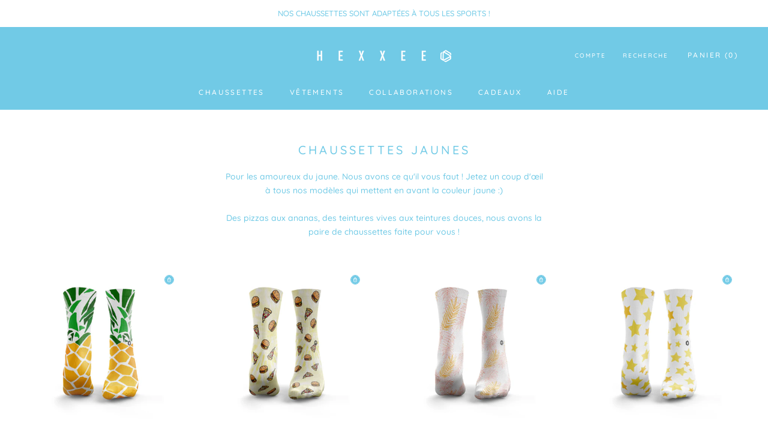

--- FILE ---
content_type: text/html; charset=utf-8
request_url: https://fr.hexxee.com/collections/chaussettes-jaunes
body_size: 34273
content:
<!doctype html>

<html class="no-js" lang="fr">
  <head>
  <script>(function(w,d,t,r,u){var f,n,i;w[u]=w[u]||[],f=function(){var o={ti:"27028131"};o.q=w[u],w[u]=new UET(o),w[u].push("pageLoad")},n=d.createElement(t),n.src=r,n.async=1,n.onload=n.onreadystatechange=function(){var s=this.readyState;s&&s!=="loaded"&&s!=="complete"||(f(),n.onload=n.onreadystatechange=null)},i=d.getElementsByTagName(t)[0],i.parentNode.insertBefore(n,i)})(window,document,"script","//bat.bing.com/bat.js","uetq");</script>
    <meta charset="utf-8"> 
    <meta http-equiv="X-UA-Compatible" content="IE=edge,chrome=1">
    <meta name="viewport" content="width=device-width, initial-scale=1.0, height=device-height, minimum-scale=1.0, maximum-scale=1.0">
    <meta name="theme-color" content="">

    <title>
      Chaussettes Jaunes &ndash; HEXXEE - FR
    </title><meta name="description" content="Pour les amoureux du jaune. Nous avons ce qu&#39;il vous faut ! Jetez un coup d&#39;œil à tous nos modèles qui mettent en avant la couleur jaune :) Des pizzas aux ananas, des teintures vives aux teintures douces, nous avons la paire de chaussettes faite pour vous !"><link rel="canonical" href="https://fr.hexxee.com/collections/chaussettes-jaunes">

    <link rel="alternate" href="https://www.hexxee.com/collections/chaussettes-jaunes" hreflang="x-default" />
    <link rel="alternate" href="https://www.hexxee.com/collections/chaussettes-jaunes" hreflang="en-gb" />
    <link rel="alternate" href="https://nl.hexxee.com/collections/chaussettes-jaunes" hreflang="nl" />
    <link rel="alternate" href="https://fr.hexxee.com/collections/chaussettes-jaunes" hreflang="fr" />
    <link rel="alternate" href="https://de.hexxee.com/collections/chaussettes-jaunes" hreflang="de" />
    <link rel="alternate" href="https://it.hexxee.com/collections/chaussettes-jaunes" hreflang="it" /><link rel="shortcut icon" href="//fr.hexxee.com/cdn/shop/files/Favicon_b2b48e92-8226-4d50-a3f2-87a704a31271_96x.png?v=1701786893" type="image/png"><meta property="og:type" content="website">
  <meta property="og:title" content="Chaussettes Jaunes">
  <meta property="og:image" content="http://fr.hexxee.com/cdn/shop/products/pineapple-519498.jpg?v=1646404168">
  <meta property="og:image:secure_url" content="https://fr.hexxee.com/cdn/shop/products/pineapple-519498.jpg?v=1646404168">
  <meta property="og:image:width" content="3784">
  <meta property="og:image:height" content="3784"><meta property="og:description" content="Pour les amoureux du jaune. Nous avons ce qu&#39;il vous faut ! Jetez un coup d&#39;œil à tous nos modèles qui mettent en avant la couleur jaune :) Des pizzas aux ananas, des teintures vives aux teintures douces, nous avons la paire de chaussettes faite pour vous !"><meta property="og:url" content="https://fr.hexxee.com/collections/chaussettes-jaunes">
<meta property="og:site_name" content="HEXXEE - FR"><meta name="twitter:card" content="summary"><meta name="twitter:title" content="Chaussettes Jaunes">
  <meta name="twitter:description" content="Pour les amoureux du jaune. Nous avons ce qu&#39;il vous faut ! Jetez un coup d&#39;œil à tous nos modèles qui mettent en avant la couleur jaune :)
Des pizzas aux ananas, des teintures vives aux teintures douces, nous avons la paire de chaussettes faite pour vous !">
  <meta name="twitter:image" content="https://fr.hexxee.com/cdn/shop/products/pineapple-519498_600x600_crop_center.jpg?v=1646404168">
    <style>
  @font-face {
  font-family: Quicksand;
  font-weight: 500;
  font-style: normal;
  font-display: fallback;
  src: url("//fr.hexxee.com/cdn/fonts/quicksand/quicksand_n5.8f86b119923a62b5ca76bc9a6fb25da7a7498802.woff2") format("woff2"),
       url("//fr.hexxee.com/cdn/fonts/quicksand/quicksand_n5.c31882e058f76d723a7b6b725ac3ca095b5a2a70.woff") format("woff");
}

  @font-face {
  font-family: Quicksand;
  font-weight: 500;
  font-style: normal;
  font-display: fallback;
  src: url("//fr.hexxee.com/cdn/fonts/quicksand/quicksand_n5.8f86b119923a62b5ca76bc9a6fb25da7a7498802.woff2") format("woff2"),
       url("//fr.hexxee.com/cdn/fonts/quicksand/quicksand_n5.c31882e058f76d723a7b6b725ac3ca095b5a2a70.woff") format("woff");
}


  @font-face {
  font-family: Quicksand;
  font-weight: 700;
  font-style: normal;
  font-display: fallback;
  src: url("//fr.hexxee.com/cdn/fonts/quicksand/quicksand_n7.d375fe11182475f82f7bb6306a0a0e4018995610.woff2") format("woff2"),
       url("//fr.hexxee.com/cdn/fonts/quicksand/quicksand_n7.8ac2ae2fc4b90ef79aaa7aedb927d39f9f9aa3f4.woff") format("woff");
}

  
  

  :root {
    --heading-font-family : Quicksand, sans-serif;
    --heading-font-weight : 500;
    --heading-font-style  : normal;

    --text-font-family : Quicksand, sans-serif;
    --text-font-weight : 500;
    --text-font-style  : normal;

    --base-text-font-size   : 14px;
    --default-text-font-size: 14px;--background          : #ffffff;
    --background-rgb      : 255, 255, 255;
    --light-background    : #ffffff;
    --light-background-rgb: 255, 255, 255;
    --heading-color       : #71cae6;
    --text-color          : #71cae6;
    --text-color-rgb      : 113, 202, 230;
    --text-color-light    : #71cae6;
    --text-color-light-rgb: 113, 202, 230;
    --link-color          : #71cae6;
    --link-color-rgb      : 113, 202, 230;
    --border-color        : #eaf7fb;
    --border-color-rgb    : 234, 247, 251;

    --button-background    : #71cae6;
    --button-background-rgb: 113, 202, 230;
    --button-text-color    : #ffffff;

    --header-background       : #71cae6;
    --header-heading-color    : #ffffff;
    --header-light-text-color : #ffffff;
    --header-border-color     : #86d2ea;

    --footer-background    : #71cae6;
    --footer-text-color    : #ffffff;
    --footer-heading-color : #ffffff;
    --footer-border-color  : #86d2ea;

    --navigation-background      : #ffffff;
    --navigation-background-rgb  : 255, 255, 255;
    --navigation-text-color      : #71cae6;
    --navigation-text-color-light: rgba(113, 202, 230, 0.5);
    --navigation-border-color    : rgba(113, 202, 230, 0.25);

    --newsletter-popup-background     : #71cae6;
    --newsletter-popup-text-color     : #ffffff;
    --newsletter-popup-text-color-rgb : 255, 255, 255;

    --secondary-elements-background       : #ffffff;
    --secondary-elements-background-rgb   : 255, 255, 255;
    --secondary-elements-text-color       : #71cae6;
    --secondary-elements-text-color-light : rgba(113, 202, 230, 0.5);
    --secondary-elements-border-color     : rgba(113, 202, 230, 0.25);

    --product-sale-price-color    : #f94c43;
    --product-sale-price-color-rgb: 249, 76, 67;
    --product-star-rating: #f6a429;

    /* Shopify related variables */
    --payment-terms-background-color: #ffffff;

    /* Products */

    --horizontal-spacing-four-products-per-row: 60px;
        --horizontal-spacing-two-products-per-row : 60px;

    --vertical-spacing-four-products-per-row: 60px;
        --vertical-spacing-two-products-per-row : 75px;

    /* Animation */
    --drawer-transition-timing: cubic-bezier(0.645, 0.045, 0.355, 1);
    --header-base-height: 80px; /* We set a default for browsers that do not support CSS variables */

    /* Cursors */
    --cursor-zoom-in-svg    : url(//fr.hexxee.com/cdn/shop/t/16/assets/cursor-zoom-in.svg?v=37944410397509455851764594060);
    --cursor-zoom-in-2x-svg : url(//fr.hexxee.com/cdn/shop/t/16/assets/cursor-zoom-in-2x.svg?v=106830609622847130401764594060);
  }
</style>

<script>
  // IE11 does not have support for CSS variables, so we have to polyfill them
  if (!(((window || {}).CSS || {}).supports && window.CSS.supports('(--a: 0)'))) {
    const script = document.createElement('script');
    script.type = 'text/javascript';
    script.src = 'https://cdn.jsdelivr.net/npm/css-vars-ponyfill@2';
    script.onload = function() {
      cssVars({});
    };

    document.getElementsByTagName('head')[0].appendChild(script);
  }
</script>

    <script>window.performance && window.performance.mark && window.performance.mark('shopify.content_for_header.start');</script><meta name="facebook-domain-verification" content="xh1ave4cneo1bnzk5k36su7q5kk35t">
<meta id="shopify-digital-wallet" name="shopify-digital-wallet" content="/63153275127/digital_wallets/dialog">
<meta name="shopify-checkout-api-token" content="dbffd3e3117c04b76a74718912127c50">
<meta id="in-context-paypal-metadata" data-shop-id="63153275127" data-venmo-supported="false" data-environment="production" data-locale="fr_FR" data-paypal-v4="true" data-currency="EUR">
<link rel="alternate" type="application/atom+xml" title="Feed" href="/collections/chaussettes-jaunes.atom" />
<link rel="alternate" type="application/json+oembed" href="https://fr.hexxee.com/collections/chaussettes-jaunes.oembed">
<script async="async" src="/checkouts/internal/preloads.js?locale=fr-FR"></script>
<script id="apple-pay-shop-capabilities" type="application/json">{"shopId":63153275127,"countryCode":"GB","currencyCode":"EUR","merchantCapabilities":["supports3DS"],"merchantId":"gid:\/\/shopify\/Shop\/63153275127","merchantName":"HEXXEE - FR","requiredBillingContactFields":["postalAddress","email"],"requiredShippingContactFields":["postalAddress","email"],"shippingType":"shipping","supportedNetworks":["visa","maestro","masterCard","amex","discover","elo"],"total":{"type":"pending","label":"HEXXEE - FR","amount":"1.00"},"shopifyPaymentsEnabled":true,"supportsSubscriptions":true}</script>
<script id="shopify-features" type="application/json">{"accessToken":"dbffd3e3117c04b76a74718912127c50","betas":["rich-media-storefront-analytics"],"domain":"fr.hexxee.com","predictiveSearch":true,"shopId":63153275127,"locale":"fr"}</script>
<script>var Shopify = Shopify || {};
Shopify.shop = "fr-hexxee.myshopify.com";
Shopify.locale = "fr";
Shopify.currency = {"active":"EUR","rate":"1.0"};
Shopify.country = "FR";
Shopify.theme = {"name":"HEXXEE - Xmas 2025","id":177782423928,"schema_name":"Prestige","schema_version":"5.6.2","theme_store_id":null,"role":"main"};
Shopify.theme.handle = "null";
Shopify.theme.style = {"id":null,"handle":null};
Shopify.cdnHost = "fr.hexxee.com/cdn";
Shopify.routes = Shopify.routes || {};
Shopify.routes.root = "/";</script>
<script type="module">!function(o){(o.Shopify=o.Shopify||{}).modules=!0}(window);</script>
<script>!function(o){function n(){var o=[];function n(){o.push(Array.prototype.slice.apply(arguments))}return n.q=o,n}var t=o.Shopify=o.Shopify||{};t.loadFeatures=n(),t.autoloadFeatures=n()}(window);</script>
<script id="shop-js-analytics" type="application/json">{"pageType":"collection"}</script>
<script defer="defer" async type="module" src="//fr.hexxee.com/cdn/shopifycloud/shop-js/modules/v2/client.init-shop-cart-sync_INwxTpsh.fr.esm.js"></script>
<script defer="defer" async type="module" src="//fr.hexxee.com/cdn/shopifycloud/shop-js/modules/v2/chunk.common_YNAa1F1g.esm.js"></script>
<script type="module">
  await import("//fr.hexxee.com/cdn/shopifycloud/shop-js/modules/v2/client.init-shop-cart-sync_INwxTpsh.fr.esm.js");
await import("//fr.hexxee.com/cdn/shopifycloud/shop-js/modules/v2/chunk.common_YNAa1F1g.esm.js");

  window.Shopify.SignInWithShop?.initShopCartSync?.({"fedCMEnabled":true,"windoidEnabled":true});

</script>
<script>(function() {
  var isLoaded = false;
  function asyncLoad() {
    if (isLoaded) return;
    isLoaded = true;
    var urls = ["https:\/\/d38xvr37kwwhcm.cloudfront.net\/js\/grin-sdk.js?shop=fr-hexxee.myshopify.com","https:\/\/cdn.rebuyengine.com\/onsite\/js\/rebuy.js?shop=fr-hexxee.myshopify.com"];
    for (var i = 0; i < urls.length; i++) {
      var s = document.createElement('script');
      s.type = 'text/javascript';
      s.async = true;
      s.src = urls[i];
      var x = document.getElementsByTagName('script')[0];
      x.parentNode.insertBefore(s, x);
    }
  };
  if(window.attachEvent) {
    window.attachEvent('onload', asyncLoad);
  } else {
    window.addEventListener('load', asyncLoad, false);
  }
})();</script>
<script id="__st">var __st={"a":63153275127,"offset":3600,"reqid":"108d2d31-fd7f-4cdc-a54c-769cf95d2c07-1769015190","pageurl":"fr.hexxee.com\/collections\/chaussettes-jaunes","u":"1afb985c5035","p":"collection","rtyp":"collection","rid":372784431351};</script>
<script>window.ShopifyPaypalV4VisibilityTracking = true;</script>
<script id="captcha-bootstrap">!function(){'use strict';const t='contact',e='account',n='new_comment',o=[[t,t],['blogs',n],['comments',n],[t,'customer']],c=[[e,'customer_login'],[e,'guest_login'],[e,'recover_customer_password'],[e,'create_customer']],r=t=>t.map((([t,e])=>`form[action*='/${t}']:not([data-nocaptcha='true']) input[name='form_type'][value='${e}']`)).join(','),a=t=>()=>t?[...document.querySelectorAll(t)].map((t=>t.form)):[];function s(){const t=[...o],e=r(t);return a(e)}const i='password',u='form_key',d=['recaptcha-v3-token','g-recaptcha-response','h-captcha-response',i],f=()=>{try{return window.sessionStorage}catch{return}},m='__shopify_v',_=t=>t.elements[u];function p(t,e,n=!1){try{const o=window.sessionStorage,c=JSON.parse(o.getItem(e)),{data:r}=function(t){const{data:e,action:n}=t;return t[m]||n?{data:e,action:n}:{data:t,action:n}}(c);for(const[e,n]of Object.entries(r))t.elements[e]&&(t.elements[e].value=n);n&&o.removeItem(e)}catch(o){console.error('form repopulation failed',{error:o})}}const l='form_type',E='cptcha';function T(t){t.dataset[E]=!0}const w=window,h=w.document,L='Shopify',v='ce_forms',y='captcha';let A=!1;((t,e)=>{const n=(g='f06e6c50-85a8-45c8-87d0-21a2b65856fe',I='https://cdn.shopify.com/shopifycloud/storefront-forms-hcaptcha/ce_storefront_forms_captcha_hcaptcha.v1.5.2.iife.js',D={infoText:'Protégé par hCaptcha',privacyText:'Confidentialité',termsText:'Conditions'},(t,e,n)=>{const o=w[L][v],c=o.bindForm;if(c)return c(t,g,e,D).then(n);var r;o.q.push([[t,g,e,D],n]),r=I,A||(h.body.append(Object.assign(h.createElement('script'),{id:'captcha-provider',async:!0,src:r})),A=!0)});var g,I,D;w[L]=w[L]||{},w[L][v]=w[L][v]||{},w[L][v].q=[],w[L][y]=w[L][y]||{},w[L][y].protect=function(t,e){n(t,void 0,e),T(t)},Object.freeze(w[L][y]),function(t,e,n,w,h,L){const[v,y,A,g]=function(t,e,n){const i=e?o:[],u=t?c:[],d=[...i,...u],f=r(d),m=r(i),_=r(d.filter((([t,e])=>n.includes(e))));return[a(f),a(m),a(_),s()]}(w,h,L),I=t=>{const e=t.target;return e instanceof HTMLFormElement?e:e&&e.form},D=t=>v().includes(t);t.addEventListener('submit',(t=>{const e=I(t);if(!e)return;const n=D(e)&&!e.dataset.hcaptchaBound&&!e.dataset.recaptchaBound,o=_(e),c=g().includes(e)&&(!o||!o.value);(n||c)&&t.preventDefault(),c&&!n&&(function(t){try{if(!f())return;!function(t){const e=f();if(!e)return;const n=_(t);if(!n)return;const o=n.value;o&&e.removeItem(o)}(t);const e=Array.from(Array(32),(()=>Math.random().toString(36)[2])).join('');!function(t,e){_(t)||t.append(Object.assign(document.createElement('input'),{type:'hidden',name:u})),t.elements[u].value=e}(t,e),function(t,e){const n=f();if(!n)return;const o=[...t.querySelectorAll(`input[type='${i}']`)].map((({name:t})=>t)),c=[...d,...o],r={};for(const[a,s]of new FormData(t).entries())c.includes(a)||(r[a]=s);n.setItem(e,JSON.stringify({[m]:1,action:t.action,data:r}))}(t,e)}catch(e){console.error('failed to persist form',e)}}(e),e.submit())}));const S=(t,e)=>{t&&!t.dataset[E]&&(n(t,e.some((e=>e===t))),T(t))};for(const o of['focusin','change'])t.addEventListener(o,(t=>{const e=I(t);D(e)&&S(e,y())}));const B=e.get('form_key'),M=e.get(l),P=B&&M;t.addEventListener('DOMContentLoaded',(()=>{const t=y();if(P)for(const e of t)e.elements[l].value===M&&p(e,B);[...new Set([...A(),...v().filter((t=>'true'===t.dataset.shopifyCaptcha))])].forEach((e=>S(e,t)))}))}(h,new URLSearchParams(w.location.search),n,t,e,['guest_login'])})(!0,!0)}();</script>
<script integrity="sha256-4kQ18oKyAcykRKYeNunJcIwy7WH5gtpwJnB7kiuLZ1E=" data-source-attribution="shopify.loadfeatures" defer="defer" src="//fr.hexxee.com/cdn/shopifycloud/storefront/assets/storefront/load_feature-a0a9edcb.js" crossorigin="anonymous"></script>
<script data-source-attribution="shopify.dynamic_checkout.dynamic.init">var Shopify=Shopify||{};Shopify.PaymentButton=Shopify.PaymentButton||{isStorefrontPortableWallets:!0,init:function(){window.Shopify.PaymentButton.init=function(){};var t=document.createElement("script");t.src="https://fr.hexxee.com/cdn/shopifycloud/portable-wallets/latest/portable-wallets.fr.js",t.type="module",document.head.appendChild(t)}};
</script>
<script data-source-attribution="shopify.dynamic_checkout.buyer_consent">
  function portableWalletsHideBuyerConsent(e){var t=document.getElementById("shopify-buyer-consent"),n=document.getElementById("shopify-subscription-policy-button");t&&n&&(t.classList.add("hidden"),t.setAttribute("aria-hidden","true"),n.removeEventListener("click",e))}function portableWalletsShowBuyerConsent(e){var t=document.getElementById("shopify-buyer-consent"),n=document.getElementById("shopify-subscription-policy-button");t&&n&&(t.classList.remove("hidden"),t.removeAttribute("aria-hidden"),n.addEventListener("click",e))}window.Shopify?.PaymentButton&&(window.Shopify.PaymentButton.hideBuyerConsent=portableWalletsHideBuyerConsent,window.Shopify.PaymentButton.showBuyerConsent=portableWalletsShowBuyerConsent);
</script>
<script data-source-attribution="shopify.dynamic_checkout.cart.bootstrap">document.addEventListener("DOMContentLoaded",(function(){function t(){return document.querySelector("shopify-accelerated-checkout-cart, shopify-accelerated-checkout")}if(t())Shopify.PaymentButton.init();else{new MutationObserver((function(e,n){t()&&(Shopify.PaymentButton.init(),n.disconnect())})).observe(document.body,{childList:!0,subtree:!0})}}));
</script>
<link id="shopify-accelerated-checkout-styles" rel="stylesheet" media="screen" href="https://fr.hexxee.com/cdn/shopifycloud/portable-wallets/latest/accelerated-checkout-backwards-compat.css" crossorigin="anonymous">
<style id="shopify-accelerated-checkout-cart">
        #shopify-buyer-consent {
  margin-top: 1em;
  display: inline-block;
  width: 100%;
}

#shopify-buyer-consent.hidden {
  display: none;
}

#shopify-subscription-policy-button {
  background: none;
  border: none;
  padding: 0;
  text-decoration: underline;
  font-size: inherit;
  cursor: pointer;
}

#shopify-subscription-policy-button::before {
  box-shadow: none;
}

      </style>

<script>window.performance && window.performance.mark && window.performance.mark('shopify.content_for_header.end');</script>

    <link rel="stylesheet" href="//fr.hexxee.com/cdn/shop/t/16/assets/theme.css?v=168929469873400899291764594060">

    <script>// This allows to expose several variables to the global scope, to be used in scripts
      window.theme = {
        pageType: "collection",
        moneyFormat: "{{amount_with_comma_separator}} €",
        moneyWithCurrencyFormat: "{{amount_with_comma_separator}} € EUR",
        currencyCodeEnabled: false,
        productImageSize: "natural",
        searchMode: "product",
        showPageTransition: true,
        showElementStaggering: true,
        showImageZooming: true
      };

      window.routes = {
        rootUrl: "\/",
        rootUrlWithoutSlash: '',
        cartUrl: "\/cart",
        cartAddUrl: "\/cart\/add",
        cartChangeUrl: "\/cart\/change",
        searchUrl: "\/search",
        productRecommendationsUrl: "\/recommendations\/products"
      };

      window.languages = {
        cartAddNote: "Ajouter une remarque",
        cartEditNote: "Modifier votre remarque",
        productImageLoadingError: "L\u0026#39;image n\u0026#39;a pas pu être chargée. Essayez de recharger la page.",
        productFormAddToCart: "Ajouter au panier",
        productFormUnavailable: "Indisponible",
        productFormSoldOut: "Rupture",
        shippingEstimatorOneResult: "1 option disponible :",
        shippingEstimatorMoreResults: "{{count}} options disponibles :",
        shippingEstimatorNoResults: "Nous ne livrons pas à cette adresse."
      };

      window.lazySizesConfig = {
        loadHidden: false,
        hFac: 0.5,
        expFactor: 2,
        ricTimeout: 150,
        lazyClass: 'Image--lazyLoad',
        loadingClass: 'Image--lazyLoading',
        loadedClass: 'Image--lazyLoaded'
      };

      document.documentElement.className = document.documentElement.className.replace('no-js', 'js');
      document.documentElement.style.setProperty('--window-height', window.innerHeight + 'px');

      // We do a quick detection of some features (we could use Modernizr but for so little...)
      (function() {
        document.documentElement.className += ((window.CSS && window.CSS.supports('(position: sticky) or (position: -webkit-sticky)')) ? ' supports-sticky' : ' no-supports-sticky');
        document.documentElement.className += (window.matchMedia('(-moz-touch-enabled: 1), (hover: none)')).matches ? ' no-supports-hover' : ' supports-hover';
      }());

      
    </script>

    <script src="//fr.hexxee.com/cdn/shop/t/16/assets/lazysizes.min.js?v=174358363404432586981764594060" async></script><script src="https://ajax.googleapis.com/ajax/libs/jquery/3.6.0/jquery.min.js"></script>
    
    <script src="//fr.hexxee.com/cdn/shop/t/16/assets/libs.min.js?v=26178543184394469741764594060" defer></script>
    <script src="//fr.hexxee.com/cdn/shop/t/16/assets/theme.js?v=89568434624172434171764594060" defer></script>
    <script src="//fr.hexxee.com/cdn/shop/t/16/assets/custom.js?v=80920662144216890621764594060" defer></script>

    <script>
      (function () {
        window.onpageshow = function() {
          if (window.theme.showPageTransition) {
            var pageTransition = document.querySelector('.PageTransition');

            if (pageTransition) {
              pageTransition.style.visibility = 'visible';
              pageTransition.style.opacity = '0';
            }
          }

          // When the page is loaded from the cache, we have to reload the cart content
          document.documentElement.dispatchEvent(new CustomEvent('cart:refresh', {
            bubbles: true
          }));
        };
      })();
    </script>

    


  <script type="application/ld+json">
  {
    "@context": "http://schema.org",
    "@type": "BreadcrumbList",
  "itemListElement": [{
      "@type": "ListItem",
      "position": 1,
      "name": "Accueil",
      "item": "https://fr.hexxee.com"
    },{
          "@type": "ListItem",
          "position": 2,
          "name": "Chaussettes Jaunes",
          "item": "https://fr.hexxee.com/collections/chaussettes-jaunes"
        }]
  }
  </script>























<div class="evm-wiser-popup-mainsection"></div>	<script>window.is_hulkpo_installed=true</script>
  
   

  












<script>
    
    
    
    
    
    var gsf_conversion_data = {page_type : 'category', event : 'view_item_list', data : {product_data : [{variant_id : 42457316425975, product_id : 7547116028151, name : "Ananas", price : "15.99", currency : "EUR", sku : "HCREW3327E", brand : "Crew", variant : "Femmes : 37-40 EU", category : "Chaussettes Ananas", quantity : "-21" }, {variant_id : 42457414566135, product_id : 7547132150007, name : "Cheat Day", price : "13.99", currency : "EUR", sku : "HCREW4117E", brand : "Crew", variant : "Femmes : 37-40 EU", category : "Cheat Day", quantity : "-14" }, {variant_id : 42457518244087, product_id : 7547148435703, name : "Touche d’automne", price : "15.99", currency : "EUR", sku : "HOR9650IC", brand : "Crew", variant : "Femmes : 37-40 EU", category : "Touche d’automne", quantity : "-4" }, {variant_id : 42457303646455, product_id : 7547113406711, name : "Étoiles scintillantes", price : "15.99", currency : "EUR", sku : "HCREW3143E", brand : "Crew", variant : "Femmes : 37-40 EU", category : "Étoiles scintillantes", quantity : "-8" }], total_price :"61.96", shop_currency : "EUR", collection_id : "372784431351", collection_name : "Chaussettes Jaunes" }};
    
</script>
<!-- BEGIN app block: shopify://apps/klaviyo-email-marketing-sms/blocks/klaviyo-onsite-embed/2632fe16-c075-4321-a88b-50b567f42507 -->












  <script async src="https://static.klaviyo.com/onsite/js/S5zghm/klaviyo.js?company_id=S5zghm"></script>
  <script>!function(){if(!window.klaviyo){window._klOnsite=window._klOnsite||[];try{window.klaviyo=new Proxy({},{get:function(n,i){return"push"===i?function(){var n;(n=window._klOnsite).push.apply(n,arguments)}:function(){for(var n=arguments.length,o=new Array(n),w=0;w<n;w++)o[w]=arguments[w];var t="function"==typeof o[o.length-1]?o.pop():void 0,e=new Promise((function(n){window._klOnsite.push([i].concat(o,[function(i){t&&t(i),n(i)}]))}));return e}}})}catch(n){window.klaviyo=window.klaviyo||[],window.klaviyo.push=function(){var n;(n=window._klOnsite).push.apply(n,arguments)}}}}();</script>

  




  <script>
    window.klaviyoReviewsProductDesignMode = false
  </script>







<!-- END app block --><link href="https://monorail-edge.shopifysvc.com" rel="dns-prefetch">
<script>(function(){if ("sendBeacon" in navigator && "performance" in window) {try {var session_token_from_headers = performance.getEntriesByType('navigation')[0].serverTiming.find(x => x.name == '_s').description;} catch {var session_token_from_headers = undefined;}var session_cookie_matches = document.cookie.match(/_shopify_s=([^;]*)/);var session_token_from_cookie = session_cookie_matches && session_cookie_matches.length === 2 ? session_cookie_matches[1] : "";var session_token = session_token_from_headers || session_token_from_cookie || "";function handle_abandonment_event(e) {var entries = performance.getEntries().filter(function(entry) {return /monorail-edge.shopifysvc.com/.test(entry.name);});if (!window.abandonment_tracked && entries.length === 0) {window.abandonment_tracked = true;var currentMs = Date.now();var navigation_start = performance.timing.navigationStart;var payload = {shop_id: 63153275127,url: window.location.href,navigation_start,duration: currentMs - navigation_start,session_token,page_type: "collection"};window.navigator.sendBeacon("https://monorail-edge.shopifysvc.com/v1/produce", JSON.stringify({schema_id: "online_store_buyer_site_abandonment/1.1",payload: payload,metadata: {event_created_at_ms: currentMs,event_sent_at_ms: currentMs}}));}}window.addEventListener('pagehide', handle_abandonment_event);}}());</script>
<script id="web-pixels-manager-setup">(function e(e,d,r,n,o){if(void 0===o&&(o={}),!Boolean(null===(a=null===(i=window.Shopify)||void 0===i?void 0:i.analytics)||void 0===a?void 0:a.replayQueue)){var i,a;window.Shopify=window.Shopify||{};var t=window.Shopify;t.analytics=t.analytics||{};var s=t.analytics;s.replayQueue=[],s.publish=function(e,d,r){return s.replayQueue.push([e,d,r]),!0};try{self.performance.mark("wpm:start")}catch(e){}var l=function(){var e={modern:/Edge?\/(1{2}[4-9]|1[2-9]\d|[2-9]\d{2}|\d{4,})\.\d+(\.\d+|)|Firefox\/(1{2}[4-9]|1[2-9]\d|[2-9]\d{2}|\d{4,})\.\d+(\.\d+|)|Chrom(ium|e)\/(9{2}|\d{3,})\.\d+(\.\d+|)|(Maci|X1{2}).+ Version\/(15\.\d+|(1[6-9]|[2-9]\d|\d{3,})\.\d+)([,.]\d+|)( \(\w+\)|)( Mobile\/\w+|) Safari\/|Chrome.+OPR\/(9{2}|\d{3,})\.\d+\.\d+|(CPU[ +]OS|iPhone[ +]OS|CPU[ +]iPhone|CPU IPhone OS|CPU iPad OS)[ +]+(15[._]\d+|(1[6-9]|[2-9]\d|\d{3,})[._]\d+)([._]\d+|)|Android:?[ /-](13[3-9]|1[4-9]\d|[2-9]\d{2}|\d{4,})(\.\d+|)(\.\d+|)|Android.+Firefox\/(13[5-9]|1[4-9]\d|[2-9]\d{2}|\d{4,})\.\d+(\.\d+|)|Android.+Chrom(ium|e)\/(13[3-9]|1[4-9]\d|[2-9]\d{2}|\d{4,})\.\d+(\.\d+|)|SamsungBrowser\/([2-9]\d|\d{3,})\.\d+/,legacy:/Edge?\/(1[6-9]|[2-9]\d|\d{3,})\.\d+(\.\d+|)|Firefox\/(5[4-9]|[6-9]\d|\d{3,})\.\d+(\.\d+|)|Chrom(ium|e)\/(5[1-9]|[6-9]\d|\d{3,})\.\d+(\.\d+|)([\d.]+$|.*Safari\/(?![\d.]+ Edge\/[\d.]+$))|(Maci|X1{2}).+ Version\/(10\.\d+|(1[1-9]|[2-9]\d|\d{3,})\.\d+)([,.]\d+|)( \(\w+\)|)( Mobile\/\w+|) Safari\/|Chrome.+OPR\/(3[89]|[4-9]\d|\d{3,})\.\d+\.\d+|(CPU[ +]OS|iPhone[ +]OS|CPU[ +]iPhone|CPU IPhone OS|CPU iPad OS)[ +]+(10[._]\d+|(1[1-9]|[2-9]\d|\d{3,})[._]\d+)([._]\d+|)|Android:?[ /-](13[3-9]|1[4-9]\d|[2-9]\d{2}|\d{4,})(\.\d+|)(\.\d+|)|Mobile Safari.+OPR\/([89]\d|\d{3,})\.\d+\.\d+|Android.+Firefox\/(13[5-9]|1[4-9]\d|[2-9]\d{2}|\d{4,})\.\d+(\.\d+|)|Android.+Chrom(ium|e)\/(13[3-9]|1[4-9]\d|[2-9]\d{2}|\d{4,})\.\d+(\.\d+|)|Android.+(UC? ?Browser|UCWEB|U3)[ /]?(15\.([5-9]|\d{2,})|(1[6-9]|[2-9]\d|\d{3,})\.\d+)\.\d+|SamsungBrowser\/(5\.\d+|([6-9]|\d{2,})\.\d+)|Android.+MQ{2}Browser\/(14(\.(9|\d{2,})|)|(1[5-9]|[2-9]\d|\d{3,})(\.\d+|))(\.\d+|)|K[Aa][Ii]OS\/(3\.\d+|([4-9]|\d{2,})\.\d+)(\.\d+|)/},d=e.modern,r=e.legacy,n=navigator.userAgent;return n.match(d)?"modern":n.match(r)?"legacy":"unknown"}(),u="modern"===l?"modern":"legacy",c=(null!=n?n:{modern:"",legacy:""})[u],f=function(e){return[e.baseUrl,"/wpm","/b",e.hashVersion,"modern"===e.buildTarget?"m":"l",".js"].join("")}({baseUrl:d,hashVersion:r,buildTarget:u}),m=function(e){var d=e.version,r=e.bundleTarget,n=e.surface,o=e.pageUrl,i=e.monorailEndpoint;return{emit:function(e){var a=e.status,t=e.errorMsg,s=(new Date).getTime(),l=JSON.stringify({metadata:{event_sent_at_ms:s},events:[{schema_id:"web_pixels_manager_load/3.1",payload:{version:d,bundle_target:r,page_url:o,status:a,surface:n,error_msg:t},metadata:{event_created_at_ms:s}}]});if(!i)return console&&console.warn&&console.warn("[Web Pixels Manager] No Monorail endpoint provided, skipping logging."),!1;try{return self.navigator.sendBeacon.bind(self.navigator)(i,l)}catch(e){}var u=new XMLHttpRequest;try{return u.open("POST",i,!0),u.setRequestHeader("Content-Type","text/plain"),u.send(l),!0}catch(e){return console&&console.warn&&console.warn("[Web Pixels Manager] Got an unhandled error while logging to Monorail."),!1}}}}({version:r,bundleTarget:l,surface:e.surface,pageUrl:self.location.href,monorailEndpoint:e.monorailEndpoint});try{o.browserTarget=l,function(e){var d=e.src,r=e.async,n=void 0===r||r,o=e.onload,i=e.onerror,a=e.sri,t=e.scriptDataAttributes,s=void 0===t?{}:t,l=document.createElement("script"),u=document.querySelector("head"),c=document.querySelector("body");if(l.async=n,l.src=d,a&&(l.integrity=a,l.crossOrigin="anonymous"),s)for(var f in s)if(Object.prototype.hasOwnProperty.call(s,f))try{l.dataset[f]=s[f]}catch(e){}if(o&&l.addEventListener("load",o),i&&l.addEventListener("error",i),u)u.appendChild(l);else{if(!c)throw new Error("Did not find a head or body element to append the script");c.appendChild(l)}}({src:f,async:!0,onload:function(){if(!function(){var e,d;return Boolean(null===(d=null===(e=window.Shopify)||void 0===e?void 0:e.analytics)||void 0===d?void 0:d.initialized)}()){var d=window.webPixelsManager.init(e)||void 0;if(d){var r=window.Shopify.analytics;r.replayQueue.forEach((function(e){var r=e[0],n=e[1],o=e[2];d.publishCustomEvent(r,n,o)})),r.replayQueue=[],r.publish=d.publishCustomEvent,r.visitor=d.visitor,r.initialized=!0}}},onerror:function(){return m.emit({status:"failed",errorMsg:"".concat(f," has failed to load")})},sri:function(e){var d=/^sha384-[A-Za-z0-9+/=]+$/;return"string"==typeof e&&d.test(e)}(c)?c:"",scriptDataAttributes:o}),m.emit({status:"loading"})}catch(e){m.emit({status:"failed",errorMsg:(null==e?void 0:e.message)||"Unknown error"})}}})({shopId: 63153275127,storefrontBaseUrl: "https://fr.hexxee.com",extensionsBaseUrl: "https://extensions.shopifycdn.com/cdn/shopifycloud/web-pixels-manager",monorailEndpoint: "https://monorail-edge.shopifysvc.com/unstable/produce_batch",surface: "storefront-renderer",enabledBetaFlags: ["2dca8a86"],webPixelsConfigList: [{"id":"1757774200","configuration":"{\"accountID\":\"S5zghm\",\"webPixelConfig\":\"eyJlbmFibGVBZGRlZFRvQ2FydEV2ZW50cyI6IHRydWV9\"}","eventPayloadVersion":"v1","runtimeContext":"STRICT","scriptVersion":"524f6c1ee37bacdca7657a665bdca589","type":"APP","apiClientId":123074,"privacyPurposes":["ANALYTICS","MARKETING"],"dataSharingAdjustments":{"protectedCustomerApprovalScopes":["read_customer_address","read_customer_email","read_customer_name","read_customer_personal_data","read_customer_phone"]}},{"id":"1674576248","configuration":"{\"account_ID\":\"462440\",\"google_analytics_tracking_tag\":\"1\",\"measurement_id\":\"2\",\"api_secret\":\"3\",\"shop_settings\":\"{\\\"custom_pixel_script\\\":\\\"https:\\\\\\\/\\\\\\\/storage.googleapis.com\\\\\\\/gsf-scripts\\\\\\\/custom-pixels\\\\\\\/fr-hexxee.js\\\"}\"}","eventPayloadVersion":"v1","runtimeContext":"LAX","scriptVersion":"c6b888297782ed4a1cba19cda43d6625","type":"APP","apiClientId":1558137,"privacyPurposes":[],"dataSharingAdjustments":{"protectedCustomerApprovalScopes":["read_customer_address","read_customer_email","read_customer_name","read_customer_personal_data","read_customer_phone"]}},{"id":"1658225016","configuration":"{\"accountID\":\"0dd0dc7b-44d8-4cf2-9e2a-2a74c234b8f9\"}","eventPayloadVersion":"v1","runtimeContext":"STRICT","scriptVersion":"b3e46826d490c05e5de05022297fd24a","type":"APP","apiClientId":2376822,"privacyPurposes":["ANALYTICS","MARKETING","SALE_OF_DATA"],"dataSharingAdjustments":{"protectedCustomerApprovalScopes":["read_customer_personal_data"]}},{"id":"191267063","configuration":"{\"pixel_id\":\"1136556996795171\",\"pixel_type\":\"facebook_pixel\",\"metaapp_system_user_token\":\"-\"}","eventPayloadVersion":"v1","runtimeContext":"OPEN","scriptVersion":"ca16bc87fe92b6042fbaa3acc2fbdaa6","type":"APP","apiClientId":2329312,"privacyPurposes":["ANALYTICS","MARKETING","SALE_OF_DATA"],"dataSharingAdjustments":{"protectedCustomerApprovalScopes":["read_customer_address","read_customer_email","read_customer_name","read_customer_personal_data","read_customer_phone"]}},{"id":"30638327","eventPayloadVersion":"1","runtimeContext":"LAX","scriptVersion":"1","type":"CUSTOM","privacyPurposes":["ANALYTICS","MARKETING","SALE_OF_DATA"],"name":"Simprosys Google Shopping Feed"},{"id":"183501176","eventPayloadVersion":"v1","runtimeContext":"LAX","scriptVersion":"1","type":"CUSTOM","privacyPurposes":["ANALYTICS"],"name":"Google Analytics tag (migrated)"},{"id":"218300792","eventPayloadVersion":"1","runtimeContext":"LAX","scriptVersion":"1","type":"CUSTOM","privacyPurposes":["SALE_OF_DATA"],"name":"Simprosys"},{"id":"shopify-app-pixel","configuration":"{}","eventPayloadVersion":"v1","runtimeContext":"STRICT","scriptVersion":"0450","apiClientId":"shopify-pixel","type":"APP","privacyPurposes":["ANALYTICS","MARKETING"]},{"id":"shopify-custom-pixel","eventPayloadVersion":"v1","runtimeContext":"LAX","scriptVersion":"0450","apiClientId":"shopify-pixel","type":"CUSTOM","privacyPurposes":["ANALYTICS","MARKETING"]}],isMerchantRequest: false,initData: {"shop":{"name":"HEXXEE - FR","paymentSettings":{"currencyCode":"EUR"},"myshopifyDomain":"fr-hexxee.myshopify.com","countryCode":"GB","storefrontUrl":"https:\/\/fr.hexxee.com"},"customer":null,"cart":null,"checkout":null,"productVariants":[],"purchasingCompany":null},},"https://fr.hexxee.com/cdn","fcfee988w5aeb613cpc8e4bc33m6693e112",{"modern":"","legacy":""},{"shopId":"63153275127","storefrontBaseUrl":"https:\/\/fr.hexxee.com","extensionBaseUrl":"https:\/\/extensions.shopifycdn.com\/cdn\/shopifycloud\/web-pixels-manager","surface":"storefront-renderer","enabledBetaFlags":"[\"2dca8a86\"]","isMerchantRequest":"false","hashVersion":"fcfee988w5aeb613cpc8e4bc33m6693e112","publish":"custom","events":"[[\"page_viewed\",{}],[\"collection_viewed\",{\"collection\":{\"id\":\"372784431351\",\"title\":\"Chaussettes Jaunes\",\"productVariants\":[{\"price\":{\"amount\":15.99,\"currencyCode\":\"EUR\"},\"product\":{\"title\":\"Ananas\",\"vendor\":\"Crew\",\"id\":\"7547116028151\",\"untranslatedTitle\":\"Ananas\",\"url\":\"\/products\/chaussettes-ananas\",\"type\":\"Chaussettes Ananas\"},\"id\":\"42457316425975\",\"image\":{\"src\":\"\/\/fr.hexxee.com\/cdn\/shop\/products\/pineapple-519498.jpg?v=1646404168\"},\"sku\":\"HCREW3327E\",\"title\":\"Femmes : 37-40 EU\",\"untranslatedTitle\":\"Femmes : 37-40 EU\"},{\"price\":{\"amount\":13.99,\"currencyCode\":\"EUR\"},\"product\":{\"title\":\"Cheat Day\",\"vendor\":\"Crew\",\"id\":\"7547132150007\",\"untranslatedTitle\":\"Cheat Day\",\"url\":\"\/products\/cheat-day\",\"type\":\"Cheat Day\"},\"id\":\"42457414566135\",\"image\":{\"src\":\"\/\/fr.hexxee.com\/cdn\/shop\/products\/IMG_7833-668655.jpg?v=1646405743\"},\"sku\":\"HCREW4117E\",\"title\":\"Femmes : 37-40 EU\",\"untranslatedTitle\":\"Femmes : 37-40 EU\"},{\"price\":{\"amount\":15.99,\"currencyCode\":\"EUR\"},\"product\":{\"title\":\"Touche d’automne\",\"vendor\":\"Crew\",\"id\":\"7547148435703\",\"untranslatedTitle\":\"Touche d’automne\",\"url\":\"\/products\/touche-d-automne\",\"type\":\"Touche d’automne\"},\"id\":\"42457518244087\",\"image\":{\"src\":\"\/\/fr.hexxee.com\/cdn\/shop\/products\/LeafPattern-619114.jpg?v=1646407028\"},\"sku\":\"HOR9650IC\",\"title\":\"Femmes : 37-40 EU\",\"untranslatedTitle\":\"Femmes : 37-40 EU\"},{\"price\":{\"amount\":15.99,\"currencyCode\":\"EUR\"},\"product\":{\"title\":\"Étoiles scintillantes\",\"vendor\":\"Crew\",\"id\":\"7547113406711\",\"untranslatedTitle\":\"Étoiles scintillantes\",\"url\":\"\/products\/etoiles-scintillantes\",\"type\":\"Étoiles scintillantes\"},\"id\":\"42457303646455\",\"image\":{\"src\":\"\/\/fr.hexxee.com\/cdn\/shop\/products\/IMG_9528-419177.jpg?v=1646403906\"},\"sku\":\"HCREW3143E\",\"title\":\"Femmes : 37-40 EU\",\"untranslatedTitle\":\"Femmes : 37-40 EU\"}]}}]]"});</script><script>
  window.ShopifyAnalytics = window.ShopifyAnalytics || {};
  window.ShopifyAnalytics.meta = window.ShopifyAnalytics.meta || {};
  window.ShopifyAnalytics.meta.currency = 'EUR';
  var meta = {"products":[{"id":7547116028151,"gid":"gid:\/\/shopify\/Product\/7547116028151","vendor":"Crew","type":"Chaussettes Ananas","handle":"chaussettes-ananas","variants":[{"id":42457316425975,"price":1599,"name":"Ananas - Femmes : 37-40 EU","public_title":"Femmes : 37-40 EU","sku":"HCREW3327E"},{"id":42457316458743,"price":1599,"name":"Ananas - Femmes : 40.5-43 EU","public_title":"Femmes : 40.5-43 EU","sku":"HCREW3328E"},{"id":42457316491511,"price":1599,"name":"Ananas - Hommes : 40-42.5 EU","public_title":"Hommes : 40-42.5 EU","sku":"HCREW3329E"},{"id":42457316524279,"price":1599,"name":"Ananas - Hommes : 43-46 EU","public_title":"Hommes : 43-46 EU","sku":"HCREW3330E"}],"remote":false},{"id":7547132150007,"gid":"gid:\/\/shopify\/Product\/7547132150007","vendor":"Crew","type":"Cheat Day","handle":"cheat-day","variants":[{"id":42457414566135,"price":1399,"name":"Cheat Day - Femmes : 37-40 EU","public_title":"Femmes : 37-40 EU","sku":"HCREW4117E"},{"id":42457414598903,"price":1399,"name":"Cheat Day - Femmes : 40.5-43 EU","public_title":"Femmes : 40.5-43 EU","sku":"HCREW4118E"},{"id":42457414631671,"price":1399,"name":"Cheat Day - Hommes : 40-42.5 EU","public_title":"Hommes : 40-42.5 EU","sku":"HCREW4119E"},{"id":42457414664439,"price":1399,"name":"Cheat Day - Hommes : 43-46 EU","public_title":"Hommes : 43-46 EU","sku":"HCREW4120E"}],"remote":false},{"id":7547148435703,"gid":"gid:\/\/shopify\/Product\/7547148435703","vendor":"Crew","type":"Touche d’automne","handle":"touche-d-automne","variants":[{"id":42457518244087,"price":1599,"name":"Touche d’automne - Femmes : 37-40 EU","public_title":"Femmes : 37-40 EU","sku":"HOR9650IC"},{"id":42457518276855,"price":1599,"name":"Touche d’automne - Femmes : 40.5-43 EU","public_title":"Femmes : 40.5-43 EU","sku":"HOR9651IC"},{"id":42457518309623,"price":1599,"name":"Touche d’automne - Hommes : 40-42.5 EU","public_title":"Hommes : 40-42.5 EU","sku":"HOR9652IC"},{"id":42457518342391,"price":1599,"name":"Touche d’automne - Hommes : 43-46 EU","public_title":"Hommes : 43-46 EU","sku":"HOR9653IC"}],"remote":false},{"id":7547113406711,"gid":"gid:\/\/shopify\/Product\/7547113406711","vendor":"Crew","type":"Étoiles scintillantes","handle":"etoiles-scintillantes","variants":[{"id":42457303646455,"price":1599,"name":"Étoiles scintillantes - Femmes : 37-40 EU","public_title":"Femmes : 37-40 EU","sku":"HCREW3143E"},{"id":42457303679223,"price":1599,"name":"Étoiles scintillantes - Femmes : 40.5-43 EU","public_title":"Femmes : 40.5-43 EU","sku":"HCREW3144E"},{"id":42457303711991,"price":1599,"name":"Étoiles scintillantes - Hommes : 40-42.5 EU","public_title":"Hommes : 40-42.5 EU","sku":"HCREW3145E"},{"id":42457303744759,"price":1599,"name":"Étoiles scintillantes - Hommes : 43-46 EU","public_title":"Hommes : 43-46 EU","sku":"HCREW3146E"}],"remote":false}],"page":{"pageType":"collection","resourceType":"collection","resourceId":372784431351,"requestId":"108d2d31-fd7f-4cdc-a54c-769cf95d2c07-1769015190"}};
  for (var attr in meta) {
    window.ShopifyAnalytics.meta[attr] = meta[attr];
  }
</script>
<script class="analytics">
  (function () {
    var customDocumentWrite = function(content) {
      var jquery = null;

      if (window.jQuery) {
        jquery = window.jQuery;
      } else if (window.Checkout && window.Checkout.$) {
        jquery = window.Checkout.$;
      }

      if (jquery) {
        jquery('body').append(content);
      }
    };

    var hasLoggedConversion = function(token) {
      if (token) {
        return document.cookie.indexOf('loggedConversion=' + token) !== -1;
      }
      return false;
    }

    var setCookieIfConversion = function(token) {
      if (token) {
        var twoMonthsFromNow = new Date(Date.now());
        twoMonthsFromNow.setMonth(twoMonthsFromNow.getMonth() + 2);

        document.cookie = 'loggedConversion=' + token + '; expires=' + twoMonthsFromNow;
      }
    }

    var trekkie = window.ShopifyAnalytics.lib = window.trekkie = window.trekkie || [];
    if (trekkie.integrations) {
      return;
    }
    trekkie.methods = [
      'identify',
      'page',
      'ready',
      'track',
      'trackForm',
      'trackLink'
    ];
    trekkie.factory = function(method) {
      return function() {
        var args = Array.prototype.slice.call(arguments);
        args.unshift(method);
        trekkie.push(args);
        return trekkie;
      };
    };
    for (var i = 0; i < trekkie.methods.length; i++) {
      var key = trekkie.methods[i];
      trekkie[key] = trekkie.factory(key);
    }
    trekkie.load = function(config) {
      trekkie.config = config || {};
      trekkie.config.initialDocumentCookie = document.cookie;
      var first = document.getElementsByTagName('script')[0];
      var script = document.createElement('script');
      script.type = 'text/javascript';
      script.onerror = function(e) {
        var scriptFallback = document.createElement('script');
        scriptFallback.type = 'text/javascript';
        scriptFallback.onerror = function(error) {
                var Monorail = {
      produce: function produce(monorailDomain, schemaId, payload) {
        var currentMs = new Date().getTime();
        var event = {
          schema_id: schemaId,
          payload: payload,
          metadata: {
            event_created_at_ms: currentMs,
            event_sent_at_ms: currentMs
          }
        };
        return Monorail.sendRequest("https://" + monorailDomain + "/v1/produce", JSON.stringify(event));
      },
      sendRequest: function sendRequest(endpointUrl, payload) {
        // Try the sendBeacon API
        if (window && window.navigator && typeof window.navigator.sendBeacon === 'function' && typeof window.Blob === 'function' && !Monorail.isIos12()) {
          var blobData = new window.Blob([payload], {
            type: 'text/plain'
          });

          if (window.navigator.sendBeacon(endpointUrl, blobData)) {
            return true;
          } // sendBeacon was not successful

        } // XHR beacon

        var xhr = new XMLHttpRequest();

        try {
          xhr.open('POST', endpointUrl);
          xhr.setRequestHeader('Content-Type', 'text/plain');
          xhr.send(payload);
        } catch (e) {
          console.log(e);
        }

        return false;
      },
      isIos12: function isIos12() {
        return window.navigator.userAgent.lastIndexOf('iPhone; CPU iPhone OS 12_') !== -1 || window.navigator.userAgent.lastIndexOf('iPad; CPU OS 12_') !== -1;
      }
    };
    Monorail.produce('monorail-edge.shopifysvc.com',
      'trekkie_storefront_load_errors/1.1',
      {shop_id: 63153275127,
      theme_id: 177782423928,
      app_name: "storefront",
      context_url: window.location.href,
      source_url: "//fr.hexxee.com/cdn/s/trekkie.storefront.cd680fe47e6c39ca5d5df5f0a32d569bc48c0f27.min.js"});

        };
        scriptFallback.async = true;
        scriptFallback.src = '//fr.hexxee.com/cdn/s/trekkie.storefront.cd680fe47e6c39ca5d5df5f0a32d569bc48c0f27.min.js';
        first.parentNode.insertBefore(scriptFallback, first);
      };
      script.async = true;
      script.src = '//fr.hexxee.com/cdn/s/trekkie.storefront.cd680fe47e6c39ca5d5df5f0a32d569bc48c0f27.min.js';
      first.parentNode.insertBefore(script, first);
    };
    trekkie.load(
      {"Trekkie":{"appName":"storefront","development":false,"defaultAttributes":{"shopId":63153275127,"isMerchantRequest":null,"themeId":177782423928,"themeCityHash":"11360485511570603312","contentLanguage":"fr","currency":"EUR","eventMetadataId":"3f31b5cc-df82-43db-9395-cd8edb6d05ac"},"isServerSideCookieWritingEnabled":true,"monorailRegion":"shop_domain","enabledBetaFlags":["65f19447"]},"Session Attribution":{},"S2S":{"facebookCapiEnabled":true,"source":"trekkie-storefront-renderer","apiClientId":580111}}
    );

    var loaded = false;
    trekkie.ready(function() {
      if (loaded) return;
      loaded = true;

      window.ShopifyAnalytics.lib = window.trekkie;

      var originalDocumentWrite = document.write;
      document.write = customDocumentWrite;
      try { window.ShopifyAnalytics.merchantGoogleAnalytics.call(this); } catch(error) {};
      document.write = originalDocumentWrite;

      window.ShopifyAnalytics.lib.page(null,{"pageType":"collection","resourceType":"collection","resourceId":372784431351,"requestId":"108d2d31-fd7f-4cdc-a54c-769cf95d2c07-1769015190","shopifyEmitted":true});

      var match = window.location.pathname.match(/checkouts\/(.+)\/(thank_you|post_purchase)/)
      var token = match? match[1]: undefined;
      if (!hasLoggedConversion(token)) {
        setCookieIfConversion(token);
        window.ShopifyAnalytics.lib.track("Viewed Product Category",{"currency":"EUR","category":"Collection: chaussettes-jaunes","collectionName":"chaussettes-jaunes","collectionId":372784431351,"nonInteraction":true},undefined,undefined,{"shopifyEmitted":true});
      }
    });


        var eventsListenerScript = document.createElement('script');
        eventsListenerScript.async = true;
        eventsListenerScript.src = "//fr.hexxee.com/cdn/shopifycloud/storefront/assets/shop_events_listener-3da45d37.js";
        document.getElementsByTagName('head')[0].appendChild(eventsListenerScript);

})();</script>
  <script>
  if (!window.ga || (window.ga && typeof window.ga !== 'function')) {
    window.ga = function ga() {
      (window.ga.q = window.ga.q || []).push(arguments);
      if (window.Shopify && window.Shopify.analytics && typeof window.Shopify.analytics.publish === 'function') {
        window.Shopify.analytics.publish("ga_stub_called", {}, {sendTo: "google_osp_migration"});
      }
      console.error("Shopify's Google Analytics stub called with:", Array.from(arguments), "\nSee https://help.shopify.com/manual/promoting-marketing/pixels/pixel-migration#google for more information.");
    };
    if (window.Shopify && window.Shopify.analytics && typeof window.Shopify.analytics.publish === 'function') {
      window.Shopify.analytics.publish("ga_stub_initialized", {}, {sendTo: "google_osp_migration"});
    }
  }
</script>
<script
  defer
  src="https://fr.hexxee.com/cdn/shopifycloud/perf-kit/shopify-perf-kit-3.0.4.min.js"
  data-application="storefront-renderer"
  data-shop-id="63153275127"
  data-render-region="gcp-us-east1"
  data-page-type="collection"
  data-theme-instance-id="177782423928"
  data-theme-name="Prestige"
  data-theme-version="5.6.2"
  data-monorail-region="shop_domain"
  data-resource-timing-sampling-rate="10"
  data-shs="true"
  data-shs-beacon="true"
  data-shs-export-with-fetch="true"
  data-shs-logs-sample-rate="1"
  data-shs-beacon-endpoint="https://fr.hexxee.com/api/collect"
></script>
</head><body id="template-collection" class="friday prestige--v4 features--heading-small features--heading-uppercase features--show-page-transition features--show-button-transition features--show-image-zooming features--show-element-staggering  template-collection"><svg class="u-visually-hidden">
      <linearGradient id="rating-star-gradient-half">
        <stop offset="50%" stop-color="var(--product-star-rating)" />
        <stop offset="50%" stop-color="var(--text-color-light)" />
      </linearGradient>
    </svg>

    <a class="PageSkipLink u-visually-hidden" href="#main">Aller au contenu</a>
    <span class="LoadingBar"></span>
    <div class="PageOverlay"></div><div class="PageTransition"></div><div id="shopify-section-popup" class="shopify-section"></div>
    <div id="shopify-section-sidebar-menu" class="shopify-section"><section id="sidebar-menu" class="SidebarMenu Drawer Drawer--small Drawer--fromLeft" aria-hidden="true" data-section-id="sidebar-menu" data-section-type="sidebar-menu">
    <header class="Drawer__Header" data-drawer-animated-left>
      <button class="Drawer__Close Icon-Wrapper--clickable" data-action="close-drawer" data-drawer-id="sidebar-menu" aria-label="Fermer la navigation"><svg class="Icon Icon--close " role="presentation" viewBox="0 0 16 14">
      <path d="M15 0L1 14m14 0L1 0" stroke="currentColor" fill="none" fill-rule="evenodd"></path>
    </svg></button>
    </header>

    <div class="Drawer__Content">
      <div class="Drawer__Main" data-drawer-animated-left data-scrollable>
        <div class="Drawer__Container">
          <nav class="SidebarMenu__Nav SidebarMenu__Nav--primary" aria-label="Navigation latérale"><div class="Collapsible"><a href="/" class="Collapsible__Button Heading Link Link--primary u-h6">ACCUEIL</a></div><div class="Collapsible"><button class="Collapsible__Button Heading u-h6" data-action="toggle-collapsible" aria-expanded="false">Chaussettes<span class="Collapsible__Plus"></span>
                  </button>

                  <div class="Collapsible__Inner">
                    <div class="Collapsible__Content"><div class="Collapsible"><a href="/collections/toutes-les-chaussettes" class="Collapsible__Button Heading Text--subdued Link Link--primary u-h7">Toutes Les Chaussettes</a></div><div class="Collapsible"><a href="/collections/chaussettes-a-paillettes" class="Collapsible__Button Heading Text--subdued Link Link--primary u-h7">Chaussettes à paillettes</a></div><div class="Collapsible"><a href="/collections/chaussettes-funky-halo" class="Collapsible__Button Heading Text--subdued Link Link--primary u-h7">Chaussettes Funky Halo</a></div><div class="Collapsible"><a href="/collections/chaussettes-taille-basse" class="Collapsible__Button Heading Text--subdued Link Link--primary u-h7">Chaussettes taille basse</a></div><div class="Collapsible"><a href="/collections/chaussettes-2-bandes" class="Collapsible__Button Heading Text--subdued Link Link--primary u-h7">Chaussettes 2 Bandes</a></div><div class="Collapsible"><a href="/collections/chaussettes-de-sport" class="Collapsible__Button Heading Text--subdued Link Link--primary u-h7">Chaussettes de sport</a></div><div class="Collapsible"><a href="/collections/chaussttes-2-lignes" class="Collapsible__Button Heading Text--subdued Link Link--primary u-h7">Chaussttes 2 lignes</a></div><div class="Collapsible"><a href="/collections/chaussettes-subtiles" class="Collapsible__Button Heading Text--subdued Link Link--primary u-h7">Chaussettes Subtiles</a></div><div class="Collapsible"><button class="Collapsible__Button Heading Text--subdued Link--primary u-h7" data-action="toggle-collapsible" aria-expanded="false">Trier par couleur<span class="Collapsible__Plus"></span>
                            </button>

                            <div class="Collapsible__Inner">
                              <div class="Collapsible__Content">
                                <ul class="Linklist Linklist--bordered Linklist--spacingLoose"><li class="Linklist__Item">
                                      <a href="/collections/toutes-les-couleurs" class="Text--subdued Link Link--primary">Toutes Les Couleurs</a>
                                    </li><li class="Linklist__Item">
                                      <a href="/collections/chaussettes-multicolores" class="Text--subdued Link Link--primary">Multicolores</a>
                                    </li><li class="Linklist__Item">
                                      <a href="/collections/chaussettes-noires-grises" class="Text--subdued Link Link--primary">Noires / Grises</a>
                                    </li><li class="Linklist__Item">
                                      <a href="/collections/chaussettes-tie-dye" class="Text--subdued Link Link--primary">Tie-Dye</a>
                                    </li><li class="Linklist__Item">
                                      <a href="/collections/chaussettes-bleues" class="Text--subdued Link Link--primary">Bleues</a>
                                    </li><li class="Linklist__Item">
                                      <a href="/collections/chaussettes-rouges" class="Text--subdued Link Link--primary">Rouges</a>
                                    </li><li class="Linklist__Item">
                                      <a href="/collections/chaussettes-orange" class="Text--subdued Link Link--primary">Oranges</a>
                                    </li><li class="Linklist__Item">
                                      <a href="/collections/chaussettes-violettes" class="Text--subdued Link Link--primary">Violettes</a>
                                    </li><li class="Linklist__Item">
                                      <a href="/collections/chaussettes-jaunes" class="Text--subdued Link Link--primary">Jaunes</a>
                                    </li><li class="Linklist__Item">
                                      <a href="/collections/chaussettes-vertes" class="Text--subdued Link Link--primary">Vertes</a>
                                    </li><li class="Linklist__Item">
                                      <a href="/collections/chaussettes-roses" class="Text--subdued Link Link--primary">Roses</a>
                                    </li><li class="Linklist__Item">
                                      <a href="/collections/chaussettes-unies" class="Text--subdued Link Link--primary">Unies</a>
                                    </li></ul>
                              </div>
                            </div></div><div class="Collapsible"><a href="/collections/chaussettes-funky" class="Collapsible__Button Heading Text--subdued Link Link--primary u-h7">Chaussettes Funky</a></div><div class="Collapsible"><a href="/collections/chaussettes-de-ski" class="Collapsible__Button Heading Text--subdued Link Link--primary u-h7">Chaussettes de ski</a></div><div class="Collapsible"><a href="/collections/imprimes-animaux" class="Collapsible__Button Heading Text--subdued Link Link--primary u-h7">Imprimés Animaux</a></div><div class="Collapsible"><a href="/collections/chaussettes-food" class="Collapsible__Button Heading Text--subdued Link Link--primary u-h7">Chaussettes Food</a></div><div class="Collapsible"><a href="/collections/chaussettes-anti-derapantes-pour-performances-ameliorees" class="Collapsible__Button Heading Text--subdued Link Link--primary u-h7">Performances Pro</a></div><div class="Collapsible"><a href="/collections/noir-sur-gris" class="Collapsible__Button Heading Text--subdued Link Link--primary u-h7">Noir sur gris</a></div><div class="Collapsible"><a href="/collections/socquettes" class="Collapsible__Button Heading Text--subdued Link Link--primary u-h7">Socquettes </a></div></div>
                  </div></div><div class="Collapsible"><a href="/collections/pour-elle" class="Collapsible__Button Heading Link Link--primary u-h6">Pour Elle</a></div><div class="Collapsible"><a href="/collections/pour-lui" class="Collapsible__Button Heading Link Link--primary u-h6">Pour Lui</a></div><div class="Collapsible"><a href="/products/carte-cadeau" class="Collapsible__Button Heading Link Link--primary u-h6">Carte Cadeau</a></div><div class="Collapsible"><button class="Collapsible__Button Heading u-h6" data-action="toggle-collapsible" aria-expanded="false">VÊTEMENTS<span class="Collapsible__Plus"></span>
                  </button>

                  <div class="Collapsible__Inner">
                    <div class="Collapsible__Content"><div class="Collapsible"><a href="/collections/nouveautes" class="Collapsible__Button Heading Text--subdued Link Link--primary u-h7">Nouveautés</a></div><div class="Collapsible"><a href="/collections/tous-nos-vetements" class="Collapsible__Button Heading Text--subdued Link Link--primary u-h7">Tous Nos Vêtements</a></div><div class="Collapsible"><a href="/collections/t-shirts-en-coton-biologique" class="Collapsible__Button Heading Text--subdued Link Link--primary u-h7">T-shirts en coton organique</a></div><div class="Collapsible"><a href="/collections/sweat-a-capuche-en-coton-organique" class="Collapsible__Button Heading Text--subdued Link Link--primary u-h7">Sweats à capuche en coton organique</a></div><div class="Collapsible"><a href="/collections/pull-en-coton-organique" class="Collapsible__Button Heading Text--subdued Link Link--primary u-h7">Pulls en coton organique</a></div><div class="Collapsible"><a href="/collections/sweat-a-capuche-collection-ete" class="Collapsible__Button Heading Text--subdued Link Link--primary u-h7">Sweats à capuche collection été</a></div><div class="Collapsible"><a href="/collections/t-shirt-de-sport-sans-manches" class="Collapsible__Button Heading Text--subdued Link Link--primary u-h7">T-shirts de sport sans manches</a></div><div class="Collapsible"><a href="/collections/bandeaux" class="Collapsible__Button Heading Text--subdued Link Link--primary u-h7">Bandeaux</a></div><div class="Collapsible"><a href="/collections/casquettes-et-bonnets" class="Collapsible__Button Heading Text--subdued Link Link--primary u-h7">Casquettes et Bonnets</a></div></div>
                  </div></div><div class="Collapsible"><button class="Collapsible__Button Heading u-h6" data-action="toggle-collapsible" aria-expanded="false">Collaborations<span class="Collapsible__Plus"></span>
                  </button>

                  <div class="Collapsible__Inner">
                    <div class="Collapsible__Content"><div class="Collapsible"><a href="/collections/celia-gabbiani" class="Collapsible__Button Heading Text--subdued Link Link--primary u-h7">Celia Gabbiani</a></div></div>
                  </div></div><div class="Collapsible"><button class="Collapsible__Button Heading u-h6" data-action="toggle-collapsible" aria-expanded="false">AIDE<span class="Collapsible__Plus"></span>
                  </button>

                  <div class="Collapsible__Inner">
                    <div class="Collapsible__Content"><div class="Collapsible"><a href="/pages/livraison" class="Collapsible__Button Heading Text--subdued Link Link--primary u-h7">Livraison</a></div><div class="Collapsible"><a href="/pages/durabilite" class="Collapsible__Button Heading Text--subdued Link Link--primary u-h7">Durabilité</a></div><div class="Collapsible"><a href="/pages/vente-au-detail" class="Collapsible__Button Heading Text--subdued Link Link--primary u-h7">Vente au détail</a></div><div class="Collapsible"><a href="/pages/nous-contacter" class="Collapsible__Button Heading Text--subdued Link Link--primary u-h7">Nous contacter</a></div><div class="Collapsible"><a href="/pages/guide-des-tailles" class="Collapsible__Button Heading Text--subdued Link Link--primary u-h7">Guide des tailles</a></div><div class="Collapsible"><a href="/pages/a-propos-de-nous" class="Collapsible__Button Heading Text--subdued Link Link--primary u-h7">À propos de nous</a></div></div>
                  </div></div></nav><nav class="SidebarMenu__Nav SidebarMenu__Nav--secondary">
            <ul class="Linklist Linklist--spacingLoose"><li class="Linklist__Item">
                  <a href="/account" class="Text--subdued Link Link--primary">Compte</a>
                </li></ul>
          </nav>
        </div>
      </div><aside class="Drawer__Footer" data-drawer-animated-bottom><ul class="SidebarMenu__Social HorizontalList HorizontalList--spacingFill">
    <li class="HorizontalList__Item">
      <a href="https://www.facebook.com/hexxeeofficial" class="Link Link--primary" target="_blank" rel="noopener" aria-label="Facebook">
        <span class="Icon-Wrapper--clickable"><svg class="Icon Icon--facebook " viewBox="0 0 9 17">
      <path d="M5.842 17V9.246h2.653l.398-3.023h-3.05v-1.93c0-.874.246-1.47 1.526-1.47H9V.118C8.718.082 7.75 0 6.623 0 4.27 0 2.66 1.408 2.66 3.994v2.23H0v3.022h2.66V17h3.182z"></path>
    </svg></span>
      </a>
    </li>

    
<li class="HorizontalList__Item">
      <a href="https://twitter.com/hexxeeofficial" class="Link Link--primary" target="_blank" rel="noopener" aria-label="Twitter">
        <span class="Icon-Wrapper--clickable"><svg class="Icon Icon--twitter " role="presentation" viewBox="0 0 32 26">
      <path d="M32 3.077c-1.1748.525-2.4433.8748-3.768 1.031 1.356-.8123 2.3932-2.0995 2.887-3.6305-1.2686.7498-2.6746 1.2997-4.168 1.5934C25.751.796 24.045.0025 22.158.0025c-3.6242 0-6.561 2.937-6.561 6.5612 0 .5124.0562 1.0123.1686 1.4935C10.3104 7.7822 5.474 5.1702 2.237 1.196c-.5624.9687-.8873 2.0997-.8873 3.2994 0 2.2746 1.156 4.2867 2.9182 5.4615-1.075-.0314-2.0872-.3313-2.9745-.8187v.0812c0 3.1806 2.262 5.8363 5.2677 6.4362-.55.15-1.131.2312-1.731.2312-.4248 0-.831-.0438-1.2372-.1188.8374 2.6057 3.262 4.5054 6.13 4.5616-2.2495 1.7622-5.074 2.812-8.1546 2.812-.531 0-1.0498-.0313-1.5684-.0938 2.912 1.8684 6.3613 2.9494 10.0668 2.9494 12.0726 0 18.6776-10.0043 18.6776-18.6776 0-.2874-.0063-.5686-.0188-.8498C30.0066 5.5514 31.119 4.3954 32 3.077z"></path>
    </svg></span>
      </a>
    </li>

    
<li class="HorizontalList__Item">
      <a href="https://www.instagram.com/hexxee" class="Link Link--primary" target="_blank" rel="noopener" aria-label="Instagram">
        <span class="Icon-Wrapper--clickable"><svg class="Icon Icon--instagram " role="presentation" viewBox="0 0 32 32">
      <path d="M15.994 2.886c4.273 0 4.775.019 6.464.095 1.562.07 2.406.33 2.971.552.749.292 1.283.635 1.841 1.194s.908 1.092 1.194 1.841c.216.565.483 1.41.552 2.971.076 1.689.095 2.19.095 6.464s-.019 4.775-.095 6.464c-.07 1.562-.33 2.406-.552 2.971-.292.749-.635 1.283-1.194 1.841s-1.092.908-1.841 1.194c-.565.216-1.41.483-2.971.552-1.689.076-2.19.095-6.464.095s-4.775-.019-6.464-.095c-1.562-.07-2.406-.33-2.971-.552-.749-.292-1.283-.635-1.841-1.194s-.908-1.092-1.194-1.841c-.216-.565-.483-1.41-.552-2.971-.076-1.689-.095-2.19-.095-6.464s.019-4.775.095-6.464c.07-1.562.33-2.406.552-2.971.292-.749.635-1.283 1.194-1.841s1.092-.908 1.841-1.194c.565-.216 1.41-.483 2.971-.552 1.689-.083 2.19-.095 6.464-.095zm0-2.883c-4.343 0-4.889.019-6.597.095-1.702.076-2.864.349-3.879.743-1.054.406-1.943.959-2.832 1.848S1.251 4.473.838 5.521C.444 6.537.171 7.699.095 9.407.019 11.109 0 11.655 0 15.997s.019 4.889.095 6.597c.076 1.702.349 2.864.743 3.886.406 1.054.959 1.943 1.848 2.832s1.784 1.435 2.832 1.848c1.016.394 2.178.667 3.886.743s2.248.095 6.597.095 4.889-.019 6.597-.095c1.702-.076 2.864-.349 3.886-.743 1.054-.406 1.943-.959 2.832-1.848s1.435-1.784 1.848-2.832c.394-1.016.667-2.178.743-3.886s.095-2.248.095-6.597-.019-4.889-.095-6.597c-.076-1.702-.349-2.864-.743-3.886-.406-1.054-.959-1.943-1.848-2.832S27.532 1.247 26.484.834C25.468.44 24.306.167 22.598.091c-1.714-.07-2.26-.089-6.603-.089zm0 7.778c-4.533 0-8.216 3.676-8.216 8.216s3.683 8.216 8.216 8.216 8.216-3.683 8.216-8.216-3.683-8.216-8.216-8.216zm0 13.549c-2.946 0-5.333-2.387-5.333-5.333s2.387-5.333 5.333-5.333 5.333 2.387 5.333 5.333-2.387 5.333-5.333 5.333zM26.451 7.457c0 1.059-.858 1.917-1.917 1.917s-1.917-.858-1.917-1.917c0-1.059.858-1.917 1.917-1.917s1.917.858 1.917 1.917z"></path>
    </svg></span>
      </a>
    </li>

    
<li class="HorizontalList__Item">
      <a href="https://www.pinterest.co.uk/hexxeeofficial/_shop/" class="Link Link--primary" target="_blank" rel="noopener" aria-label="Pinterest">
        <span class="Icon-Wrapper--clickable"><svg class="Icon Icon--pinterest " role="presentation" viewBox="0 0 32 32">
      <path d="M16 0q3.25 0 6.208 1.271t5.104 3.417 3.417 5.104T32 16q0 4.333-2.146 8.021t-5.833 5.833T16 32q-2.375 0-4.542-.625 1.208-1.958 1.625-3.458l1.125-4.375q.417.792 1.542 1.396t2.375.604q2.5 0 4.479-1.438t3.063-3.937 1.083-5.625q0-3.708-2.854-6.437t-7.271-2.729q-2.708 0-4.958.917T8.042 8.689t-2.104 3.208-.729 3.479q0 2.167.812 3.792t2.438 2.292q.292.125.5.021t.292-.396q.292-1.042.333-1.292.167-.458-.208-.875-1.083-1.208-1.083-3.125 0-3.167 2.188-5.437t5.729-2.271q3.125 0 4.875 1.708t1.75 4.458q0 2.292-.625 4.229t-1.792 3.104-2.667 1.167q-1.25 0-2.042-.917t-.5-2.167q.167-.583.438-1.5t.458-1.563.354-1.396.167-1.25q0-1.042-.542-1.708t-1.583-.667q-1.292 0-2.167 1.188t-.875 2.979q0 .667.104 1.292t.229.917l.125.292q-1.708 7.417-2.083 8.708-.333 1.583-.25 3.708-4.292-1.917-6.938-5.875T0 16Q0 9.375 4.687 4.688T15.999.001z"></path>
    </svg></span>
      </a>
    </li>

    
<li class="HorizontalList__Item">
      <a href="https://www.tiktok.com/@hexxeeofficial" class="Link Link--primary" target="_blank" rel="noopener" aria-label="TikTok">
        <span class="Icon-Wrapper--clickable"><svg class="Icon Icon--tiktok " role="presentation" viewBox="0 0 13 16">
      <path d="M12.998 6.146A4.055 4.055 0 019.23 4.331v6.245a4.616 4.616 0 11-4.615-4.615c.096 0 .19.008.285.014V8.25c-.095-.012-.188-.029-.285-.029a2.356 2.356 0 000 4.711c1.3 0 2.45-1.025 2.45-2.326L7.089 0h2.176A4.053 4.053 0 0013 3.618v2.528" fill="currentColor"></path>
    </svg></span>
      </a>
    </li>

    

  </ul>

</aside></div>
</section>

</div>
<div id="sidebar-cart" class="Drawer Drawer--fromRight" aria-hidden="true" data-section-id="cart" data-section-type="cart" data-section-settings='{
  "type": "drawer",
  "itemCount": 0,
  "drawer": true,
  "hasShippingEstimator": false
}'>
  <div class="Drawer__Header Drawer__Header--bordered Drawer__Container">
      <span class="Drawer__Title Heading u-h4">Panier</span>

      <button class="Drawer__Close Icon-Wrapper--clickable" data-action="close-drawer" data-drawer-id="sidebar-cart" aria-label="Fermer le panier"><svg class="Icon Icon--close " role="presentation" viewBox="0 0 16 14">
      <path d="M15 0L1 14m14 0L1 0" stroke="currentColor" fill="none" fill-rule="evenodd"></path>
    </svg></button>
  </div>

  <form class="Cart Drawer__Content" action="/cart" method="POST" novalidate>
    <div class="Drawer__Main" data-scrollable><p class="Cart__Empty Heading u-h5">Votre panier est vide</p></div></form>
</div>
<div class="PageContainer loaded">
      <div id="shopify-section-announcement" class="shopify-section"><section id="section-announcement" data-section-id="announcement" data-section-type="announcement-bar">
      <div class="AnnouncementBar">
        <div class="AnnouncementBar__Wrapper slider"><span class="AnnouncementBar__Content"><p>NOS CHAUSSETTES SONT ADAPTÉES À TOUS LES SPORTS ! </p>
</span><span class="AnnouncementBar__Content"><a href="/collections/lot-de-chaussette"><p>CYCLISME, SKATEBOARD, COURSE À PIED, CROSS-FIT. <strong>ESSAYEZ-LES.</strong></p></a></span><span class="AnnouncementBar__Content"><p>CONÇUES AU ROYAUME-UNI. APPROUVÉES PAR LES FRANÇAIS 🇫🇷</p>
</span></div>
      </div>
    </section>

    <style>
      #section-announcement {
        background: #ffffff;
        color: #71cae6;
        border-bottom: 1px solid #71cae6;
      }
    </style>

    <script>
      document.documentElement.style.setProperty('--announcement-bar-height', document.getElementById('shopify-section-announcement').offsetHeight + 'px');
    </script></div>
      <div id="shopify-section-header" class="shopify-section shopify-section--header"><div id="Search" class="Search" aria-hidden="true">
  <div class="Search__Inner">
    <div class="Search__SearchBar">
      <form action="/search" name="GET" role="search" class="Search__Form">
        <div class="Search__InputIconWrapper">
          <span class="hidden-tablet-and-up"><svg class="Icon Icon--search " role="presentation" viewBox="0 0 18 17">
      <g transform="translate(1 1)" stroke="currentColor" fill="none" fill-rule="evenodd" stroke-linecap="square">
        <path d="M16 16l-5.0752-5.0752"></path>
        <circle cx="6.4" cy="6.4" r="6.4"></circle>
      </g>
    </svg></span>
          <span class="hidden-phone"><svg class="Icon Icon--search-desktop " role="presentation" viewBox="0 0 21 21">
      <g transform="translate(1 1)" stroke="currentColor" stroke-width="2" fill="none" fill-rule="evenodd" stroke-linecap="square">
        <path d="M18 18l-5.7096-5.7096"></path>
        <circle cx="7.2" cy="7.2" r="7.2"></circle>
      </g>
    </svg></span>
        </div>

        <input type="search" class="Search__Input Heading" name="q" autocomplete="off" autocorrect="off" autocapitalize="off" aria-label="Recherche..." placeholder="Recherche..." autofocus>
        <input type="hidden" name="type" value="product">
      </form>

      <button class="Search__Close Link Link--primary" data-action="close-search" aria-label="Fermer la recherche"><svg class="Icon Icon--close " role="presentation" viewBox="0 0 16 14">
      <path d="M15 0L1 14m14 0L1 0" stroke="currentColor" fill="none" fill-rule="evenodd"></path>
    </svg></button>
    </div>

    <div class="Search__Results" aria-hidden="true"></div>
  </div>
</div><header id="section-header"
        class="Header Header--logoLeft   "
        data-section-id="header"
        data-section-type="header"
        data-section-settings='{
  "navigationStyle": "logoLeft",
  "hasTransparentHeader": false,
  "isSticky": true
}'
        role="banner">
  <div class="Header__Wrapper">
    <div class="Header__FlexItem Header__FlexItem--fill">
      <button class="Header__Icon Icon-Wrapper Icon-Wrapper--clickable hidden-desk" aria-expanded="false" data-action="open-drawer" data-drawer-id="sidebar-menu" aria-label="Ouvrir la navigation">
        <span class="hidden-tablet-and-up"><svg class="Icon Icon--nav " role="presentation" viewBox="0 0 20 14">
      <path d="M0 14v-1h20v1H0zm0-7.5h20v1H0v-1zM0 0h20v1H0V0z" fill="currentColor"></path>
    </svg></span>
        <span class="hidden-phone"><svg class="Icon Icon--nav-desktop " role="presentation" viewBox="0 0 24 16">
      <path d="M0 15.985v-2h24v2H0zm0-9h24v2H0v-2zm0-7h24v2H0v-2z" fill="currentColor"></path>
    </svg></span>
      </button><nav class="Header__MainNav hidden-pocket hidden-lap" aria-label="Navigation principale">
          <ul class="HorizontalList HorizontalList--spacingExtraLoose"><li class="HorizontalList__Item " aria-haspopup="true">
                <a href="/collections/toutes-les-chaussettes" class="Heading u-h6 has-megamenu">Chaussettes<span class="Header__LinkSpacer">Chaussettes</span></a><div class="MegaMenu MegaMenu--spacingEvenly " aria-hidden="true" >
                      <div class="MegaMenu__Inner"><div class="MegaMenu__Item MegaMenu__Item--fit">
                            <a href="/collections/toutes-les-chaussettes" class="MegaMenu__Title Heading Text--subdued u-h7">Chaussettes</a><ul class="Linklist Long"><li class="Linklist__Item">
                                    <a href="/collections/toutes-les-chaussettes" class="Link Link--secondary">Toutes Les Chaussettes</a>
                                  </li><li class="Linklist__Item">
                                    <a href="/collections/chaussettes-a-paillettes" class="Link Link--secondary">Chaussettes à paillettes</a>
                                  </li><li class="Linklist__Item">
                                    <a href="/collections/chaussettes-taille-basse" class="Link Link--secondary">Chaussettes taille basse</a>
                                  </li><li class="Linklist__Item">
                                    <a href="/collections/chaussettes-funky-halo" class="Link Link--secondary">Chaussettes Funky Halo</a>
                                  </li><li class="Linklist__Item">
                                    <a href="/collections/chaussettes-2-bandes" class="Link Link--secondary">Chaussettes 2 Bandes</a>
                                  </li><li class="Linklist__Item">
                                    <a href="/collections/chaussttes-2-lignes" class="Link Link--secondary">Chaussttes 2 lignes</a>
                                  </li><li class="Linklist__Item">
                                    <a href="/collections/chaussettes-de-ski" class="Link Link--secondary">Chaussettes de ski</a>
                                  </li><li class="Linklist__Item">
                                    <a href="/collections/lot-de-chaussette" class="Link Link--secondary">Lot de chaussette</a>
                                  </li><li class="Linklist__Item">
                                    <a href="/collections/imprimes-animaux" class="Link Link--secondary">Imprimés Animaux</a>
                                  </li><li class="Linklist__Item">
                                    <a href="/collections/chaussettes-food" class="Link Link--secondary">Chaussettes food</a>
                                  </li><li class="Linklist__Item">
                                    <a href="/collections/chaussettes-anti-derapantes-pour-performances-ameliorees" class="Link Link--secondary">Performances Pro</a>
                                  </li><li class="Linklist__Item">
                                    <a href="/collections/noir-sur-gris" class="Link Link--secondary">Noir sur gris</a>
                                  </li><li class="Linklist__Item">
                                    <a href="/collections/socquettes" class="Link Link--secondary">Socquettes</a>
                                  </li><li class="Linklist__Item">
                                    <a href="/collections/chaussettes-subtiles" class="Link Link--secondary">Subtiles</a>
                                  </li><li class="Linklist__Item">
                                    <a href="/collections/chaussettes-funky" class="Link Link--secondary">Funky</a>
                                  </li><li class="Linklist__Item">
                                    <a href="/collections/chaussettes-de-sport" class="Link Link--secondary">Chaussettes de sport</a>
                                  </li></ul></div><div class="MegaMenu__Item MegaMenu__Item--fit">
                            <a href="/collections/toutes-les-couleurs" class="MegaMenu__Title Heading Text--subdued u-h7">TRIER PAR COULEUR</a><ul class="Linklist Long"><li class="Linklist__Item">
                                    <a href="/collections/toutes-les-couleurs" class="Link Link--secondary">Toutes Les Couleurs</a>
                                  </li><li class="Linklist__Item">
                                    <a href="/collections/chaussettes-multicolores" class="Link Link--secondary">MULTICOLORES</a>
                                  </li><li class="Linklist__Item">
                                    <a href="/collections/chaussettes-noires-grises" class="Link Link--secondary">Noires / Grises</a>
                                  </li><li class="Linklist__Item">
                                    <a href="/collections/chaussettes-tie-dye" class="Link Link--secondary">Tie-Dye</a>
                                  </li><li class="Linklist__Item">
                                    <a href="/collections/chaussettes-bleues" class="Link Link--secondary">Bleues</a>
                                  </li><li class="Linklist__Item">
                                    <a href="/collections/chaussettes-rouges" class="Link Link--secondary">Rouges</a>
                                  </li><li class="Linklist__Item">
                                    <a href="/collections/chaussettes-orange" class="Link Link--secondary">Oranges</a>
                                  </li><li class="Linklist__Item">
                                    <a href="/collections/chaussettes-violettes" class="Link Link--secondary">Violettes</a>
                                  </li><li class="Linklist__Item">
                                    <a href="/collections/chaussettes-jaunes" class="Link Link--secondary">Jaunes</a>
                                  </li><li class="Linklist__Item">
                                    <a href="/collections/chaussettes-vertes" class="Link Link--secondary">Vertes</a>
                                  </li><li class="Linklist__Item">
                                    <a href="/collections/chaussettes-roses" class="Link Link--secondary">Roses</a>
                                  </li><li class="Linklist__Item">
                                    <a href="/collections/chaussettes-unies" class="Link Link--secondary">Unies</a>
                                  </li></ul></div><div class="MegaMenu__Item MegaMenu__Item--fit">
                            <a href="/collections/all" class="MegaMenu__Title Heading Text--subdued u-h7">CADEAUX</a><ul class="Linklist "><li class="Linklist__Item">
                                    <a href="/collections/pour-lui" class="Link Link--secondary">Pour Lui</a>
                                  </li><li class="Linklist__Item">
                                    <a href="/collections/pour-elle" class="Link Link--secondary">Pour Elle</a>
                                  </li><li class="Linklist__Item">
                                    <a href="/products/carte-cadeau" class="Link Link--secondary">Carte Cadeau</a>
                                  </li></ul></div></div>
                    </div></li><li class="HorizontalList__Item " aria-haspopup="true">
                <a href="/collections/tous-nos-vetements" class="Heading u-h6 has-megamenu">Vêtements<span class="Header__LinkSpacer">Vêtements</span></a><div class="MegaMenu  " aria-hidden="true" >
                      <div class="MegaMenu__Inner"><div class="MegaMenu__Item MegaMenu__Item--fit">
                            <a href="/collections/tous-nos-vetements" class="MegaMenu__Title Heading Text--subdued u-h7">Tous Nos Vêtements</a><ul class="Linklist "><li class="Linklist__Item">
                                    <a href="/collections/t-shirts-en-coton-biologique" class="Link Link--secondary">T-shirts en coton organique</a>
                                  </li><li class="Linklist__Item">
                                    <a href="/collections/sweat-a-capuche-en-coton-organique" class="Link Link--secondary">Sweats à capuche en coton organique</a>
                                  </li><li class="Linklist__Item">
                                    <a href="/collections/pull-en-coton-organique" class="Link Link--secondary">Pulls en coton organique</a>
                                  </li><li class="Linklist__Item">
                                    <a href="/collections/tous-nos-vetements" class="Link Link--secondary">Tous Nos Vêtements</a>
                                  </li><li class="Linklist__Item">
                                    <a href="/collections/nouveautes" class="Link Link--secondary">Nouveautés</a>
                                  </li></ul></div><div class="MegaMenu__Item MegaMenu__Item--fit">
                            <a href="/collections/collection-ete" class="MegaMenu__Title Heading Text--subdued u-h7">Collection Été</a><ul class="Linklist "><li class="Linklist__Item">
                                    <a href="/collections/all" class="Link Link--secondary">SWEATS À CAPUCHE ET T-SHIRTS D&#39;ÉTÉ</a>
                                  </li><li class="Linklist__Item">
                                    <a href="/collections/t-shirt-de-sport-sans-manches" class="Link Link--secondary">T-shirts de sport sans manches</a>
                                  </li><li class="Linklist__Item">
                                    <a href="/collections/bandeaux" class="Link Link--secondary">Bandeaux</a>
                                  </li><li class="Linklist__Item">
                                    <a href="/collections/casquettes-et-bonnets" class="Link Link--secondary">Casquettes et Bonnets</a>
                                  </li></ul></div><div class="MegaMenu__Item MegaMenu__Flex" 
                               style="width: 25%; min-width: 25%;
                                      "><div class="MegaMenu__Push MegaMenu__Push--single  "><div class="MegaMenu__PushImageWrapper AspectRatio" style="background: url(//fr.hexxee.com/cdn/shop/files/Celia_2_1x1.png.jpg?v=1657201949); max-width: 370px; --aspect-ratio: 1.608695652173913">
                                  <img class="Image--lazyLoad Image--fadeIn"
                                       data-src="//fr.hexxee.com/cdn/shop/files/Celia_2_370x230@2x.png?v=1657201949"
                                       alt="">

                                  <span class="Image__Loader"></span>
                                </div></div></div></div>
                    </div></li><li class="HorizontalList__Item " aria-haspopup="true">
                <a href="/collections/celia-gabbiani" class="Heading u-h6 has-megamenu">COLLABORATIONS<span class="Header__LinkSpacer">COLLABORATIONS</span></a><div class="MegaMenu MegaMenu--spacingCenter " aria-hidden="true" >
                      <div class="MegaMenu__Inner"><div class="MegaMenu__Item MegaMenu__Flex" 
                               style="width: 25%; min-width: 25%;
                                      "><div class="MegaMenu__Push MegaMenu__Push--single  "><a class="MegaMenu__PushLink" href="/collections/celia-gabbiani"><div class="MegaMenu__PushImageWrapper AspectRatio" style="background: url(//fr.hexxee.com/cdn/shop/files/Celia_1x1.png.jpg?v=1657201573); max-width: 370px; --aspect-ratio: 1.0">
                                  <img class="Image--lazyLoad Image--fadeIn"
                                       data-src="//fr.hexxee.com/cdn/shop/files/Celia_370x230@2x.png?v=1657201573"
                                       alt="">

                                  <span class="Image__Loader"></span>
                                </div><p class="MegaMenu__PushHeading Heading u-h6">Celia Gabbiani</p></a></div></div></div>
                    </div></li><li class="HorizontalList__Item " aria-haspopup="true">
                <a href="/products/carte-cadeau" class="Heading u-h6 has-megamenu">CADEAUX<span class="Header__LinkSpacer">CADEAUX</span></a><div class="MegaMenu MegaMenu--spacingEvenly " aria-hidden="true" >
                      <div class="MegaMenu__Inner"><div class="MegaMenu__Item MegaMenu__Item--fit">
                            <a href="/products/carte-cadeau" class="MegaMenu__Title Heading Text--subdued u-h7">CADEAUX</a><ul class="Linklist "><li class="Linklist__Item">
                                    <a href="/collections/pour-lui" class="Link Link--secondary">Pour Lui</a>
                                  </li><li class="Linklist__Item">
                                    <a href="/collections/pour-elle" class="Link Link--secondary">Pour Elle</a>
                                  </li><li class="Linklist__Item">
                                    <a href="/products/carte-cadeau" class="Link Link--secondary">Carte Cadeau</a>
                                  </li></ul></div><div class="MegaMenu__Item MegaMenu__Flex" 
                               style="width: 25%; min-width: 25%;
                                      "><div class="MegaMenu__Push MegaMenu__Push--single  "><div class="MegaMenu__PushImageWrapper AspectRatio" style="background: url(//fr.hexxee.com/cdn/shop/files/Celia_3_1x1.png.jpg?v=1657202423); max-width: 370px; --aspect-ratio: 1.0">
                                  <img class="Image--lazyLoad Image--fadeIn"
                                       data-src="//fr.hexxee.com/cdn/shop/files/Celia_3_370x230@2x.png?v=1657202423"
                                       alt="">

                                  <span class="Image__Loader"></span>
                                </div></div></div></div>
                    </div></li><li class="HorizontalList__Item " aria-haspopup="true">
                <a href="/pages/vente-au-detail" class="Heading u-h6 has-megamenu">AIDE<span class="Header__LinkSpacer">AIDE</span></a><div class="MegaMenu MegaMenu--spacingEvenly " aria-hidden="true" >
                      <div class="MegaMenu__Inner"><div class="MegaMenu__Item MegaMenu__Item--fit">
                            <a href="/pages/livraison" class="MegaMenu__Title Heading Text--subdued u-h7">AIDE</a><ul class="Linklist "><li class="Linklist__Item">
                                    <a href="/pages/livraison" class="Link Link--secondary">Livraison</a>
                                  </li><li class="Linklist__Item">
                                    <a href="/pages/durabilite" class="Link Link--secondary">Durabilité</a>
                                  </li><li class="Linklist__Item">
                                    <a href="/pages/vente-au-detail" class="Link Link--secondary">Vente au détail</a>
                                  </li><li class="Linklist__Item">
                                    <a href="/pages/a-propos-de-nous" class="Link Link--secondary">À propos de nous</a>
                                  </li><li class="Linklist__Item">
                                    <a href="/pages/guide-des-tailles" class="Link Link--secondary">Guide des tailles</a>
                                  </li><li class="Linklist__Item">
                                    <a href="/pages/nous-contacter" class="Link Link--secondary">Nous contacter</a>
                                  </li></ul></div></div>
                    </div></li></ul>
        </nav></div><div class="Header__FlexItem Header__FlexItem--logo"><div class="Header__Logo"><a href="/" class="Header__LogoLink"><img class="Header__LogoImage Header__LogoImage--primary"
               src="//fr.hexxee.com/cdn/shop/files/Trademark_White_275x.png?v=1701417267"
               srcset="//fr.hexxee.com/cdn/shop/files/Trademark_White_275x.png?v=1701417267 1x, //fr.hexxee.com/cdn/shop/files/Trademark_White_275x@2x.png?v=1701417267 2x"
               width="1181"
               height="236"
               alt="HEXXEE - FR"></a></div></div>

    <div class="Header__FlexItem Header__FlexItem--fill"><nav class="Header__SecondaryNav hidden-phone">
          <ul class="HorizontalList HorizontalList--spacingLoose hidden-pocket hidden-lap"><li class="HorizontalList__Item">
                <a href="/account" class="Heading Link Link--primary Text--subdued u-h8">Compte</a>
              </li><li class="HorizontalList__Item">
              <a href="/search" class="Heading Link Link--primary Text--subdued u-h8" data-action="toggle-search">Recherche</a>
            </li>

            <li class="HorizontalList__Item">
              <a href="/cart" class="Heading u-h6" data-action="open-drawer" data-drawer-id="sidebar-cart" aria-label="Ouvrir le panier">Panier (<span class="Header__CartCount">0</span>)</a>
            </li>
          </ul>
        </nav><a href="/search" class="Header__Icon Icon-Wrapper Icon-Wrapper--clickable hidden-desk" data-action="toggle-search" aria-label="Recherche">
        <span class="hidden-tablet-and-up"><svg class="Icon Icon--search " role="presentation" viewBox="0 0 18 17">
      <g transform="translate(1 1)" stroke="currentColor" fill="none" fill-rule="evenodd" stroke-linecap="square">
        <path d="M16 16l-5.0752-5.0752"></path>
        <circle cx="6.4" cy="6.4" r="6.4"></circle>
      </g>
    </svg></span>
        <span class="hidden-phone"><svg class="Icon Icon--search-desktop " role="presentation" viewBox="0 0 21 21">
      <g transform="translate(1 1)" stroke="currentColor" stroke-width="2" fill="none" fill-rule="evenodd" stroke-linecap="square">
        <path d="M18 18l-5.7096-5.7096"></path>
        <circle cx="7.2" cy="7.2" r="7.2"></circle>
      </g>
    </svg></span>
      </a>

      <a href="/cart" class="Header__Icon Icon-Wrapper Icon-Wrapper--clickable hidden-desk" data-action="open-drawer" data-drawer-id="sidebar-cart" aria-expanded="false" aria-label="Ouvrir le panier">
        <span class="hidden-tablet-and-up"><svg class="Icon Icon--cart " role="presentation" viewBox="0 0 17 20">
      <path d="M0 20V4.995l1 .006v.015l4-.002V4c0-2.484 1.274-4 3.5-4C10.518 0 12 1.48 12 4v1.012l5-.003v.985H1V19h15V6.005h1V20H0zM11 4.49C11 2.267 10.507 1 8.5 1 6.5 1 6 2.27 6 4.49V5l5-.002V4.49z" fill="currentColor"></path>
    </svg></span>
        <span class="hidden-phone"><svg class="Icon Icon--cart-desktop " role="presentation" viewBox="0 0 19 23">
      <path d="M0 22.985V5.995L2 6v.03l17-.014v16.968H0zm17-15H2v13h15v-13zm-5-2.882c0-2.04-.493-3.203-2.5-3.203-2 0-2.5 1.164-2.5 3.203v.912H5V4.647C5 1.19 7.274 0 9.5 0 11.517 0 14 1.354 14 4.647v1.368h-2v-.912z" fill="currentColor"></path>
    </svg></span>
        <span class="Header__CartDot "></span>
      </a>
    </div>
  </div>


</header>

<style>:root {
      --use-sticky-header: 1;
      --use-unsticky-header: 0;
    }

    .shopify-section--header {
      position: -webkit-sticky;
      position: sticky;
    }.Header__LogoImage {
      max-width: 275px;
    }

    @media screen and (max-width: 640px) {
      .Header__LogoImage {
        max-width: 200px;
      }
    }:root {
      --header-is-not-transparent: 1;
      --header-is-transparent: 0;
    }</style>

<script>
  document.documentElement.style.setProperty('--header-height', document.getElementById('shopify-section-header').offsetHeight + 'px');
</script>

</div>
<main id="main" role="main">
        <div id="shopify-section-template--24716681118072__main" class="shopify-section shopify-section--bordered"><section data-section-id="template--24716681118072__main" data-section-type="collection" data-section-settings='{
  "sectionId": "template--24716681118072__main",
  "filterPosition": "sidebar"
}'><header class="PageHeader">
        <div class="Container">
          <div class="SectionHeader SectionHeader--center">
            <h1 class="SectionHeader__Heading Heading u-h1">Chaussettes Jaunes</h1><div class="SectionHeader__Description Rte">Pour les amoureux du jaune. Nous avons ce qu'il vous faut ! Jetez un coup d'œil à tous nos modèles qui mettent en avant la couleur jaune :)<br>
<p><br>Des pizzas aux ananas, des teintures vives aux teintures douces, nous avons la paire de chaussettes faite pour vous !</p></div></div>
        </div>
      </header><div class="CollectionMain"><div class="CollectionInner"><div class="CollectionInner__Products">
          <div class="ProductListWrapper ajaxcart">
        <div class="ProductList ProductList--grid  Grid" data-mobile-count="2" data-desktop-count="4">          
          
<div class="Grid__Cell 1/2--phone 1/3--tablet-and-up 1/4--desk Popup--fromLeft"><section class="Product" data-section-type="new-product">
  <div class="ProductItem ">
    <div class="ProductItem__Wrapper"><span class="Button Button--primary quickshop-button" data-product-id="7547116028151"><svg xmlns="http://www.w3.org/2000/svg" xmlns:xlink="http://www.w3.org/1999/xlink" version="1.1" width="256" height="256" viewBox="0 0 256 256" xml:space="preserve">
      <g style="stroke: none; stroke-width: 0; stroke-dasharray: none; stroke-linecap: butt; stroke-linejoin: miter; stroke-miterlimit: 10; fill: none; fill-rule: nonzero; opacity: 1;" transform="translate(1.4065934065934016 1.4065934065934016) scale(2.81 2.81)">
        <path d="M 71.796 23.427 H 61.343 v -10.49 C 61.343 5.804 55.699 0 48.762 0 h -7.523 c -6.937 0 -12.581 5.804 -12.581 12.937 v 10.49 H 18.204 c -1.933 0 -3.5 1.567 -3.5 3.5 v 47.037 C 14.704 82.807 21.897 90 30.74 90 h 28.52 c 8.843 0 16.036 -7.193 16.036 -16.036 V 26.927 C 75.296 24.994 73.729 23.427 71.796 23.427 z M 35.657 12.937 C 35.657 9.664 38.161 7 41.238 7 h 7.523 c 3.077 0 5.581 2.664 5.581 5.937 v 10.49 H 35.657 V 12.937 z M 68.296 73.964 c 0 4.982 -4.054 9.036 -9.036 9.036 H 30.74 c -4.983 0 -9.037 -4.054 -9.037 -9.036 V 30.427 h 6.954 v 6.018 c 0 1.933 1.567 3.5 3.5 3.5 s 3.5 -1.567 3.5 -3.5 v -6.018 h 18.686 v 6.018 c 0 1.933 1.567 3.5 3.5 3.5 s 3.5 -1.567 3.5 -3.5 v -6.018 h 6.953 V 73.964 z" style="stroke: none; stroke-width: 1; stroke-dasharray: none; stroke-linecap: butt; stroke-linejoin: miter; stroke-miterlimit: 10; fill: rgb(255,255,255); fill-rule: nonzero; opacity: 1;" transform=" matrix(1 0 0 1 0 0) " stroke-linecap="round"/>
        <path d="M 52.273 53.368 H 48.5 v -3.773 c 0 -1.933 -1.567 -3.5 -3.5 -3.5 c -1.933 0 -3.5 1.567 -3.5 3.5 v 3.773 h -3.773 c -1.933 0 -3.5 1.567 -3.5 3.5 s 1.567 3.5 3.5 3.5 H 41.5 v 3.773 c 0 1.933 1.567 3.5 3.5 3.5 c 1.933 0 3.5 -1.567 3.5 -3.5 v -3.773 h 3.773 c 1.933 0 3.5 -1.567 3.5 -3.5 S 54.206 53.368 52.273 53.368 z" style="stroke: none; stroke-width: 1; stroke-dasharray: none; stroke-linecap: butt; stroke-linejoin: miter; stroke-miterlimit: 10; fill: rgb(255,255,255); fill-rule: nonzero; opacity: 1;" transform=" matrix(1 0 0 1 0 0) " stroke-linecap="round"/>
      </g>
    </svg></span>

      <a href="/products/chaussettes-ananas" class="ProductItem__ImageWrapper ProductItem__ImageWrapper--withAlternateImage"><div class="AspectRatio AspectRatio--withFallback" style="max-width: 3784px; padding-bottom: 100.0%; --aspect-ratio: 1.0"><img class="ProductItem__Image ProductItem__Image--alternate Image--lazyLoad Image--fadeIn" data-src="//fr.hexxee.com/cdn/shop/products/Pineapple_f8080078-6d32-4303-a7b4-1a49101fc9e2-836696_{width}x.jpg?v=1646404168" data-widths="[200,300,400,600,800,900,1000,1200]" data-sizes="auto" alt="Ananas" data-media-id="29218108670199"><img class="ProductItem__Image Image--lazyLoad Image--fadeIn" data-src="//fr.hexxee.com/cdn/shop/products/pineapple-519498_{width}x.jpg?v=1646404168" data-widths="[200,400,600,700,800,900,1000,1200]" data-sizes="auto" alt="Ananas" data-media-id="29218108637431">
          <span class="Image__Loader"></span>

          <noscript>
            <img class="ProductItem__Image ProductItem__Image--alternate" src="//fr.hexxee.com/cdn/shop/products/Pineapple_f8080078-6d32-4303-a7b4-1a49101fc9e2-836696_600x.jpg?v=1646404168" alt="Ananas">
            <img class="ProductItem__Image" src="//fr.hexxee.com/cdn/shop/products/pineapple-519498_600x.jpg?v=1646404168" alt="Ananas">
          </noscript>
        </div>
      </a><div class="ProductItem__Info ProductItem__Info--center"><h2 class="ProductItem__Title Heading">
            <a href="/products/chaussettes-ananas">Ananas</a>
          </h2><div class="ProductItem__Rating Heading Text--subdued u-h7">
</div><div class="ProductItem__PriceList  Heading"><span class="ProductItem__Price Price Text--subdued">15,99 €</span></div></div></div>  
    
    

    <div class="quickshop-popup" data-product-id="7547116028151">
  
  <div class="Drawer__Header Drawer__Header--bordered Drawer__Container">
      <span class="Drawer__Title">ANANAS</span>

      <button class="Drawer__Close Icon-Wrapper--clickable" aria-label="Fermer le panier"><svg class="Icon Icon--close " role="presentation" viewBox="0 0 16 14">
      <path d="M15 0L1 14m14 0L1 0" stroke="currentColor" fill="none" fill-rule="evenodd"></path>
    </svg></button>
  </div><form method="post" action="/cart/add" id="product_form_7547116028151" accept-charset="UTF-8" class="ProductForm" enctype="multipart/form-data"><input type="hidden" name="form_type" value="product" /><input type="hidden" name="utf8" value="✓" />
<script type="application/json" data-product-json>
  {
    "product": {"id":7547116028151,"title":"Ananas","handle":"chaussettes-ananas","description":"\u003cp\u003e\u003cspan style=\"text-decoration: underline;\"\u003e\u003cstrong\u003eChaussettes Ananas\u003c\/strong\u003e\u003c\/span\u003e\u003cbr\u003e\u003c\/p\u003e\n\u003cp\u003eLe fruit classique - transformé en un design simple et élégant sur nos chaussettes de marque premium !\u003c\/p\u003e\n\u003cp data-mce-fragment=\"1\"\u003e\u003cspan data-mce-fragment=\"1\"\u003e\u003cstrong data-mce-fragment=\"1\"\u003eCe qui rend les chaussettes HEXXEE 1.0 incomparables :\u003c\/strong\u003e\u003c\/span\u003e\u003c\/p\u003e\n\u003cul class=\"ul1\"\u003e\n\u003cli\u003e\n\u003cstrong data-mce-fragment=\"1\"\u003ePROTECTION\u003c\/strong\u003e\u003cspan\u003e \u003c\/span\u003e\u003cstrong data-mce-fragment=\"1\"\u003eSUPRÊME\u003c\/strong\u003e\u003cspan\u003e \u003c\/span\u003e- Nos chaussettes sont dotées d’un soutien intégré de la voûte plantaire et d’un rembourrage ultra confortable au niveau de la cheville et de l’avant-pied afin d’absorber les chocs et d’éviter les contusions dues aux impacts.\u003c\/li\u003e\n\u003cli\u003e\n\u003cstrong\u003eSENTEZ LA DIFFÉRENCE\u003c\/strong\u003e\u003cspan\u003e \u003c\/span\u003e- L’amélioration de la circulation de l’air sur le dessus de votre pied lui permet de bien respirer, avec une coupe ajustée et sécurisée, conçue spécialement pour épouser la forme de votre pied.\u003c\/li\u003e\n\u003cli\u003e\n\u003cb\u003eANTI-AMPOULES\u003cspan\u003e \u003c\/span\u003e\u003c\/b\u003e- Les chaussettes sont fabriquées avec des fibres anti-abrasion. Elles ont été testées et éprouvées pour la course de fond, où les frottements sont les plus fréquents.\u003c\/li\u003e\n\u003cli\u003e\n\u003cstrong\u003eDÉCOUVREZ LE LUXE\u003c\/strong\u003e\u003cspan\u003e \u003c\/span\u003e- Profitez du confort de notre luxueuse combinaison de matériaux sur vos pieds. Les chaussettes HEXXEE 1.0 sont conçues avec des boucles en éponge à quatre fils pour créer une chaussette de sport extrêmement douce offrant un soutien inégalé.\u003c\/li\u003e\n\u003cli\u003e\n\u003cstrong\u003eEXCELLENTE CIRCULATION SANGUINE\u003c\/strong\u003e\u003cspan\u003e \u003c\/span\u003e- Le niveau de compression des chaussettes est de 15 mmHg, ce qui correspond à la norme pour une circulation saine au niveau de votre pied.\u003c\/li\u003e\n\u003c\/ul\u003e\n\u003cp\u003e\u003cspan\u003e\u003cstrong\u003eMATÉRIAUX\u003cbr\u003e\u003c\/strong\u003e\u003c\/span\u003e70 % Polyester Dry Fit, 20 % Coton et 10 % Élasthanne.\u003cbr\u003e\u003c\/p\u003e\n\u003cp\u003e\u003cspan\u003e\u003cstrong\u003eLAVAGE\u003cbr\u003e\u003c\/strong\u003e\u003c\/span\u003eUne seule paire de chaussettes HEXXEE a la capacité de durer deux ans ou plus si elle est entretenue et lavée correctement. Nous recommandons un lavage en machine dans de l'eau froide ne dépassant pas 30 degrés, ou de préférence un lavage à la main dans de l'eau froide pour obtenir les meilleurs résultats possibles.\u003c\/p\u003e\n\u003cp\u003eLes chaussettes HEXXEE peuvent être prétraitées avec un adoucissant et un détachant, mais\u003cspan\u003e \u003c\/span\u003e\u003cb\u003ePAS\u003c\/b\u003e\u003cspan\u003e \u003c\/span\u003e\u003ci\u003eavec de l'eau de Javel\u003c\/i\u003e\u003cspan\u003e \u003c\/span\u003e\u003ci\u003eou de l'eau bouillante\u003c\/i\u003e, car cela risquerait d’endommager vos chaussettes HEXXEE 1.0.\u003c\/p\u003e\n\u003cp\u003e\u003cstrong\u003eSÉCHAGE\u003c\/strong\u003e\u003cbr\u003eNous recommandons de faire sécher les chaussettes HEXXEE à l'air libre. \u003c\/p\u003e\n\u003cp class=\"p1\"\u003e \u003c\/p\u003e","published_at":"2022-03-10T10:45:43+01:00","created_at":"2022-03-04T15:29:25+01:00","vendor":"Crew","type":"Chaussettes Ananas","tags":[],"price":1599,"price_min":1599,"price_max":1599,"available":true,"price_varies":false,"compare_at_price":null,"compare_at_price_min":0,"compare_at_price_max":0,"compare_at_price_varies":false,"variants":[{"id":42457316425975,"title":"Femmes : 37-40 EU","option1":"Femmes : 37-40 EU","option2":null,"option3":null,"sku":"HCREW3327E","requires_shipping":true,"taxable":true,"featured_image":null,"available":true,"name":"Ananas - Femmes : 37-40 EU","public_title":"Femmes : 37-40 EU","options":["Femmes : 37-40 EU"],"price":1599,"weight":91,"compare_at_price":null,"inventory_management":null,"barcode":"12604001","requires_selling_plan":false,"selling_plan_allocations":[]},{"id":42457316458743,"title":"Femmes : 40.5-43 EU","option1":"Femmes : 40.5-43 EU","option2":null,"option3":null,"sku":"HCREW3328E","requires_shipping":true,"taxable":true,"featured_image":null,"available":true,"name":"Ananas - Femmes : 40.5-43 EU","public_title":"Femmes : 40.5-43 EU","options":["Femmes : 40.5-43 EU"],"price":1599,"weight":91,"compare_at_price":null,"inventory_management":null,"barcode":"51177825","requires_selling_plan":false,"selling_plan_allocations":[]},{"id":42457316491511,"title":"Hommes : 40-42.5 EU","option1":"Hommes : 40-42.5 EU","option2":null,"option3":null,"sku":"HCREW3329E","requires_shipping":true,"taxable":true,"featured_image":null,"available":true,"name":"Ananas - Hommes : 40-42.5 EU","public_title":"Hommes : 40-42.5 EU","options":["Hommes : 40-42.5 EU"],"price":1599,"weight":91,"compare_at_price":null,"inventory_management":null,"barcode":"12636769","requires_selling_plan":false,"selling_plan_allocations":[]},{"id":42457316524279,"title":"Hommes : 43-46 EU","option1":"Hommes : 43-46 EU","option2":null,"option3":null,"sku":"HCREW3330E","requires_shipping":true,"taxable":true,"featured_image":null,"available":true,"name":"Ananas - Hommes : 43-46 EU","public_title":"Hommes : 43-46 EU","options":["Hommes : 43-46 EU"],"price":1599,"weight":91,"compare_at_price":null,"inventory_management":null,"barcode":"12669537","requires_selling_plan":false,"selling_plan_allocations":[]}],"images":["\/\/fr.hexxee.com\/cdn\/shop\/products\/pineapple-519498.jpg?v=1646404168","\/\/fr.hexxee.com\/cdn\/shop\/products\/Pineapple_f8080078-6d32-4303-a7b4-1a49101fc9e2-836696.jpg?v=1646404168"],"featured_image":"\/\/fr.hexxee.com\/cdn\/shop\/products\/pineapple-519498.jpg?v=1646404168","options":["Taille"],"media":[{"alt":null,"id":29218108637431,"position":1,"preview_image":{"aspect_ratio":1.0,"height":3784,"width":3784,"src":"\/\/fr.hexxee.com\/cdn\/shop\/products\/pineapple-519498.jpg?v=1646404168"},"aspect_ratio":1.0,"height":3784,"media_type":"image","src":"\/\/fr.hexxee.com\/cdn\/shop\/products\/pineapple-519498.jpg?v=1646404168","width":3784},{"alt":null,"id":29218108670199,"position":2,"preview_image":{"aspect_ratio":1.0,"height":1284,"width":1284,"src":"\/\/fr.hexxee.com\/cdn\/shop\/products\/Pineapple_f8080078-6d32-4303-a7b4-1a49101fc9e2-836696.jpg?v=1646404168"},"aspect_ratio":1.0,"height":1284,"media_type":"image","src":"\/\/fr.hexxee.com\/cdn\/shop\/products\/Pineapple_f8080078-6d32-4303-a7b4-1a49101fc9e2-836696.jpg?v=1646404168","width":1284}],"requires_selling_plan":false,"selling_plan_groups":[],"content":"\u003cp\u003e\u003cspan style=\"text-decoration: underline;\"\u003e\u003cstrong\u003eChaussettes Ananas\u003c\/strong\u003e\u003c\/span\u003e\u003cbr\u003e\u003c\/p\u003e\n\u003cp\u003eLe fruit classique - transformé en un design simple et élégant sur nos chaussettes de marque premium !\u003c\/p\u003e\n\u003cp data-mce-fragment=\"1\"\u003e\u003cspan data-mce-fragment=\"1\"\u003e\u003cstrong data-mce-fragment=\"1\"\u003eCe qui rend les chaussettes HEXXEE 1.0 incomparables :\u003c\/strong\u003e\u003c\/span\u003e\u003c\/p\u003e\n\u003cul class=\"ul1\"\u003e\n\u003cli\u003e\n\u003cstrong data-mce-fragment=\"1\"\u003ePROTECTION\u003c\/strong\u003e\u003cspan\u003e \u003c\/span\u003e\u003cstrong data-mce-fragment=\"1\"\u003eSUPRÊME\u003c\/strong\u003e\u003cspan\u003e \u003c\/span\u003e- Nos chaussettes sont dotées d’un soutien intégré de la voûte plantaire et d’un rembourrage ultra confortable au niveau de la cheville et de l’avant-pied afin d’absorber les chocs et d’éviter les contusions dues aux impacts.\u003c\/li\u003e\n\u003cli\u003e\n\u003cstrong\u003eSENTEZ LA DIFFÉRENCE\u003c\/strong\u003e\u003cspan\u003e \u003c\/span\u003e- L’amélioration de la circulation de l’air sur le dessus de votre pied lui permet de bien respirer, avec une coupe ajustée et sécurisée, conçue spécialement pour épouser la forme de votre pied.\u003c\/li\u003e\n\u003cli\u003e\n\u003cb\u003eANTI-AMPOULES\u003cspan\u003e \u003c\/span\u003e\u003c\/b\u003e- Les chaussettes sont fabriquées avec des fibres anti-abrasion. Elles ont été testées et éprouvées pour la course de fond, où les frottements sont les plus fréquents.\u003c\/li\u003e\n\u003cli\u003e\n\u003cstrong\u003eDÉCOUVREZ LE LUXE\u003c\/strong\u003e\u003cspan\u003e \u003c\/span\u003e- Profitez du confort de notre luxueuse combinaison de matériaux sur vos pieds. Les chaussettes HEXXEE 1.0 sont conçues avec des boucles en éponge à quatre fils pour créer une chaussette de sport extrêmement douce offrant un soutien inégalé.\u003c\/li\u003e\n\u003cli\u003e\n\u003cstrong\u003eEXCELLENTE CIRCULATION SANGUINE\u003c\/strong\u003e\u003cspan\u003e \u003c\/span\u003e- Le niveau de compression des chaussettes est de 15 mmHg, ce qui correspond à la norme pour une circulation saine au niveau de votre pied.\u003c\/li\u003e\n\u003c\/ul\u003e\n\u003cp\u003e\u003cspan\u003e\u003cstrong\u003eMATÉRIAUX\u003cbr\u003e\u003c\/strong\u003e\u003c\/span\u003e70 % Polyester Dry Fit, 20 % Coton et 10 % Élasthanne.\u003cbr\u003e\u003c\/p\u003e\n\u003cp\u003e\u003cspan\u003e\u003cstrong\u003eLAVAGE\u003cbr\u003e\u003c\/strong\u003e\u003c\/span\u003eUne seule paire de chaussettes HEXXEE a la capacité de durer deux ans ou plus si elle est entretenue et lavée correctement. Nous recommandons un lavage en machine dans de l'eau froide ne dépassant pas 30 degrés, ou de préférence un lavage à la main dans de l'eau froide pour obtenir les meilleurs résultats possibles.\u003c\/p\u003e\n\u003cp\u003eLes chaussettes HEXXEE peuvent être prétraitées avec un adoucissant et un détachant, mais\u003cspan\u003e \u003c\/span\u003e\u003cb\u003ePAS\u003c\/b\u003e\u003cspan\u003e \u003c\/span\u003e\u003ci\u003eavec de l'eau de Javel\u003c\/i\u003e\u003cspan\u003e \u003c\/span\u003e\u003ci\u003eou de l'eau bouillante\u003c\/i\u003e, car cela risquerait d’endommager vos chaussettes HEXXEE 1.0.\u003c\/p\u003e\n\u003cp\u003e\u003cstrong\u003eSÉCHAGE\u003c\/strong\u003e\u003cbr\u003eNous recommandons de faire sécher les chaussettes HEXXEE à l'air libre. \u003c\/p\u003e\n\u003cp class=\"p1\"\u003e \u003c\/p\u003e"},
    "selected_variant_id": 42457316425975
}
</script><div class="ProductForm__Variants"><div class="ProductForm__Option ">          
            <span class="ProductForm__Label">
              Taille
            </span>

            <ul class="SizeSwatchList HorizontalList HorizontalList--spacingTight"><li class="HorizontalList__Item">
                  <input id="0-option-template--24716681118072__main-0-0" class="SizeSwatch__Radio" type="radio" name="0-option-0" value="Femmes : 37-40 EU" checked="checked" data-option-position="1">
                  <label for="0-option-template--24716681118072__main-0-0" class="SizeSwatch">Femmes : 37-40 EU</label>
                </li><li class="HorizontalList__Item">
                  <input id="0-option-template--24716681118072__main-0-1" class="SizeSwatch__Radio" type="radio" name="0-option-0" value="Femmes : 40.5-43 EU"  data-option-position="1">
                  <label for="0-option-template--24716681118072__main-0-1" class="SizeSwatch">Femmes : 40.5-43 EU</label>
                </li><li class="HorizontalList__Item">
                  <input id="0-option-template--24716681118072__main-0-2" class="SizeSwatch__Radio" type="radio" name="0-option-0" value="Hommes : 40-42.5 EU"  data-option-position="1">
                  <label for="0-option-template--24716681118072__main-0-2" class="SizeSwatch">Hommes : 40-42.5 EU</label>
                </li><li class="HorizontalList__Item">
                  <input id="0-option-template--24716681118072__main-0-3" class="SizeSwatch__Radio" type="radio" name="0-option-0" value="Hommes : 43-46 EU"  data-option-position="1">
                  <label for="0-option-template--24716681118072__main-0-3" class="SizeSwatch">Hommes : 43-46 EU</label>
                </li></ul>
          </div><div class="no-js ProductForm__Option">
          <div class="Select Select--primary"><svg class="Icon Icon--select-arrow " role="presentation" viewBox="0 0 19 12">
      <polyline fill="none" stroke="currentColor" points="17 2 9.5 10 2 2" fill-rule="evenodd" stroke-width="2" stroke-linecap="square"></polyline>
    </svg><select id="product-select-7547116028151" name="id" title="Variant"><option selected="selected"  value="42457316425975" data-sku="HCREW3327E">Femmes : 37-40 EU - 15,99 €</option><option   value="42457316458743" data-sku="HCREW3328E">Femmes : 40.5-43 EU - 15,99 €</option><option   value="42457316491511" data-sku="HCREW3329E">Hommes : 40-42.5 EU - 15,99 €</option><option   value="42457316524279" data-sku="HCREW3330E">Hommes : 43-46 EU - 15,99 €</option></select>
          </div>
        </div></div>
  
    <div class="ProductForm__QuantitySelector" >
      <div class="QuantitySelector QuantitySelector--large"><button type="button" class="QuantitySelector__Button Link Link--secondary" data-action="decrease-quantity"><svg class="Icon Icon--minus " role="presentation" viewBox="0 0 16 2">
      <path d="M1,1 L15,1" stroke="currentColor" fill="none" fill-rule="evenodd" stroke-linecap="square"></path>
    </svg></button>
        <input type="text" class="QuantitySelector__CurrentQuantity" pattern="[0-9]*" name="quantity" value="1" aria-label="Quantité">
        <button type="button" class="QuantitySelector__Button Link Link--secondary" data-action="increase-quantity"><svg class="Icon Icon--plus " role="presentation" viewBox="0 0 16 16">
      <g stroke="currentColor" fill="none" fill-rule="evenodd" stroke-linecap="square">
        <path d="M8,1 L8,15"></path>
        <path d="M1,8 L15,8"></path>
      </g>
    </svg></button>
      </div>
    </div>


    <div class="ProductForm__BuyButtons" ><button type="submit" data-use-primary-button="false" class="ProductForm__AddToCart Button Button--primary Button--full" data-action="add-to-cart"><span>Ajouter au panier</span></button></div>


  <input type="hidden" name="product-id" value="7547116028151" /><input type="hidden" name="section-id" value="template--24716681118072__main" /></form>
  
</div>
</div>
</section></div>
          
<div class="Grid__Cell 1/2--phone 1/3--tablet-and-up 1/4--desk Popup--fromRight"><section class="Product" data-section-type="new-product">
  <div class="ProductItem ">
    <div class="ProductItem__Wrapper"><span class="Button Button--primary quickshop-button" data-product-id="7547132150007"><svg xmlns="http://www.w3.org/2000/svg" xmlns:xlink="http://www.w3.org/1999/xlink" version="1.1" width="256" height="256" viewBox="0 0 256 256" xml:space="preserve">
      <g style="stroke: none; stroke-width: 0; stroke-dasharray: none; stroke-linecap: butt; stroke-linejoin: miter; stroke-miterlimit: 10; fill: none; fill-rule: nonzero; opacity: 1;" transform="translate(1.4065934065934016 1.4065934065934016) scale(2.81 2.81)">
        <path d="M 71.796 23.427 H 61.343 v -10.49 C 61.343 5.804 55.699 0 48.762 0 h -7.523 c -6.937 0 -12.581 5.804 -12.581 12.937 v 10.49 H 18.204 c -1.933 0 -3.5 1.567 -3.5 3.5 v 47.037 C 14.704 82.807 21.897 90 30.74 90 h 28.52 c 8.843 0 16.036 -7.193 16.036 -16.036 V 26.927 C 75.296 24.994 73.729 23.427 71.796 23.427 z M 35.657 12.937 C 35.657 9.664 38.161 7 41.238 7 h 7.523 c 3.077 0 5.581 2.664 5.581 5.937 v 10.49 H 35.657 V 12.937 z M 68.296 73.964 c 0 4.982 -4.054 9.036 -9.036 9.036 H 30.74 c -4.983 0 -9.037 -4.054 -9.037 -9.036 V 30.427 h 6.954 v 6.018 c 0 1.933 1.567 3.5 3.5 3.5 s 3.5 -1.567 3.5 -3.5 v -6.018 h 18.686 v 6.018 c 0 1.933 1.567 3.5 3.5 3.5 s 3.5 -1.567 3.5 -3.5 v -6.018 h 6.953 V 73.964 z" style="stroke: none; stroke-width: 1; stroke-dasharray: none; stroke-linecap: butt; stroke-linejoin: miter; stroke-miterlimit: 10; fill: rgb(255,255,255); fill-rule: nonzero; opacity: 1;" transform=" matrix(1 0 0 1 0 0) " stroke-linecap="round"/>
        <path d="M 52.273 53.368 H 48.5 v -3.773 c 0 -1.933 -1.567 -3.5 -3.5 -3.5 c -1.933 0 -3.5 1.567 -3.5 3.5 v 3.773 h -3.773 c -1.933 0 -3.5 1.567 -3.5 3.5 s 1.567 3.5 3.5 3.5 H 41.5 v 3.773 c 0 1.933 1.567 3.5 3.5 3.5 c 1.933 0 3.5 -1.567 3.5 -3.5 v -3.773 h 3.773 c 1.933 0 3.5 -1.567 3.5 -3.5 S 54.206 53.368 52.273 53.368 z" style="stroke: none; stroke-width: 1; stroke-dasharray: none; stroke-linecap: butt; stroke-linejoin: miter; stroke-miterlimit: 10; fill: rgb(255,255,255); fill-rule: nonzero; opacity: 1;" transform=" matrix(1 0 0 1 0 0) " stroke-linecap="round"/>
      </g>
    </svg></span>

      <a href="/products/cheat-day" class="ProductItem__ImageWrapper ProductItem__ImageWrapper--withAlternateImage"><div class="AspectRatio AspectRatio--withFallback" style="max-width: 3784px; padding-bottom: 100.0%; --aspect-ratio: 1.0"><img class="ProductItem__Image ProductItem__Image--alternate Image--lazyLoad Image--fadeIn" data-src="//fr.hexxee.com/cdn/shop/products/IMG_67702-216189_{width}x.jpg?v=1646405743" data-widths="[200,300,400,600,800,900,1000,1200]" data-sizes="auto" alt="Cheat Day" data-media-id="29218192982263"><img class="ProductItem__Image Image--lazyLoad Image--fadeIn" data-src="//fr.hexxee.com/cdn/shop/products/IMG_7833-668655_{width}x.jpg?v=1646405743" data-widths="[200,400,600,700,800,900,1000,1200]" data-sizes="auto" alt="Cheat Day" data-media-id="29218192949495">
          <span class="Image__Loader"></span>

          <noscript>
            <img class="ProductItem__Image ProductItem__Image--alternate" src="//fr.hexxee.com/cdn/shop/products/IMG_67702-216189_600x.jpg?v=1646405743" alt="Cheat Day">
            <img class="ProductItem__Image" src="//fr.hexxee.com/cdn/shop/products/IMG_7833-668655_600x.jpg?v=1646405743" alt="Cheat Day">
          </noscript>
        </div>
      </a><div class="ProductItem__Info ProductItem__Info--center"><h2 class="ProductItem__Title Heading">
            <a href="/products/cheat-day">Cheat Day</a>
          </h2><div class="ProductItem__Rating Heading Text--subdued u-h7">
</div><div class="ProductItem__PriceList  Heading"><span class="ProductItem__Price Price Text--subdued">13,99 €</span></div></div></div>  
    
    

    <div class="quickshop-popup" data-product-id="7547132150007">
  
  <div class="Drawer__Header Drawer__Header--bordered Drawer__Container">
      <span class="Drawer__Title">CHEAT DAY</span>

      <button class="Drawer__Close Icon-Wrapper--clickable" aria-label="Fermer le panier"><svg class="Icon Icon--close " role="presentation" viewBox="0 0 16 14">
      <path d="M15 0L1 14m14 0L1 0" stroke="currentColor" fill="none" fill-rule="evenodd"></path>
    </svg></button>
  </div><form method="post" action="/cart/add" id="product_form_7547132150007" accept-charset="UTF-8" class="ProductForm" enctype="multipart/form-data"><input type="hidden" name="form_type" value="product" /><input type="hidden" name="utf8" value="✓" />
<script type="application/json" data-product-json>
  {
    "product": {"id":7547132150007,"title":"Cheat Day","handle":"cheat-day","description":"\u003cp\u003e\u003cspan style=\"text-decoration: underline;\"\u003e\u003cstrong\u003eCheat Day\u003c\/strong\u003e\u003c\/span\u003e\u003c\/p\u003e\n\u003cp\u003ePour ceux qui aiment profiter de leurs jours de congé d’entraînement pour se faire plaisir : le fameux Cheat Day. Il y a des hamburgers et des pizzas, qu’est-ce qu’on ne peut pas aimer !\u003c\/p\u003e\n\u003cp data-mce-fragment=\"1\"\u003e\u003cstrong data-mce-fragment=\"1\"\u003eCe qui rend les chaussettes HEXXEE 1.0 incomparables :\u003c\/strong\u003e\u003c\/p\u003e\n\u003cul data-mce-fragment=\"1\"\u003e\n\u003cli data-mce-fragment=\"1\"\u003e\n\u003cstrong data-mce-fragment=\"1\"\u003ePROTECTION\u003c\/strong\u003e \u003cstrong data-mce-fragment=\"1\"\u003eSUPRÊME\u003c\/strong\u003e - Nos chaussettes sont dotées d’un soutien intégré de la voûte plantaire et d’un rembourrage ultra confortable au niveau de la cheville et de l’avant-pied afin d’absorber les chocs et d’éviter les contusions dues aux impacts.\u003c\/li\u003e\n\u003cli data-mce-fragment=\"1\"\u003e\n\u003cstrong data-mce-fragment=\"1\"\u003eSENTEZ LA DIFFÉRENCE\u003c\/strong\u003e - L’amélioration de la circulation de l’air sur le dessus de votre pied lui permet de bien respirer, avec une coupe ajustée et sécurisée, conçue spécialement pour épouser la forme de votre pied.\u003c\/li\u003e\n\u003cli data-mce-fragment=\"1\"\u003e\n\u003cstrong data-mce-fragment=\"1\"\u003eANTI-AMPOULES \u003c\/strong\u003e- Les chaussettes sont fabriquées avec des fibres anti-abrasion. Elles ont été testées et éprouvées pour la course de fond, où les frottements sont les plus fréquents.\u003c\/li\u003e\n\u003cli data-mce-fragment=\"1\"\u003e\n\u003cstrong data-mce-fragment=\"1\"\u003eDÉCOUVREZ LE LUXE\u003c\/strong\u003e - Profitez du confort de notre luxueuse combinaison de matériaux sur vos pieds. Les chaussettes HEXXEE 1.0 sont conçues avec des boucles en éponge à quatre fils pour créer une chaussette de sport extrêmement douce offrant un soutien inégalé.\u003c\/li\u003e\n\u003cli data-mce-fragment=\"1\"\u003e \u003cstrong data-mce-fragment=\"1\"\u003eEXCELLENTE CIRCULATION SANGUINE\u003c\/strong\u003e - Le niveau de compression des chaussettes est de 15 mmHg, ce qui correspond à la norme pour une circulation saine au niveau de votre pied.\u003c\/li\u003e\n\u003c\/ul\u003e\n\u003cp data-mce-fragment=\"1\"\u003e\u003cstrong data-mce-fragment=\"1\"\u003eMATÉRIAUX\u003cbr data-mce-fragment=\"1\"\u003e \u003c\/strong\u003e70 % Polyester Dry Fit, 20 % Coton et 10 % Élasthanne.\u003c\/p\u003e\n\u003cp data-mce-fragment=\"1\"\u003e\u003cstrong data-mce-fragment=\"1\"\u003eLAVAGE\u003cbr data-mce-fragment=\"1\"\u003e \u003c\/strong\u003eUne seule paire de chaussettes HEXXEE a la capacité de durer deux ans ou plus si elle est entretenue et lavée correctement. Nous recommandons un lavage en machine dans de l’eau froide ne dépassant pas 30 degrés, ou de préférence un lavage à la main dans de l’eau froide pour obtenir les meilleurs résultats possibles.\u003c\/p\u003e\n\u003cp data-mce-fragment=\"1\"\u003eLes chaussettes HEXXEE peuvent être prétraitées avec un adoucissant et un détachant, mais \u003cstrong data-mce-fragment=\"1\"\u003ePAS\u003c\/strong\u003e \u003cem data-mce-fragment=\"1\"\u003eavec de l’eau de Javel\u003c\/em\u003e \u003cem data-mce-fragment=\"1\"\u003eou de l’eau bouillante\u003c\/em\u003e, car cela risquerait d’endommager vos chaussettes HEXXEE 1.0.\u003c\/p\u003e\n\u003cp data-mce-fragment=\"1\"\u003e\u003cstrong data-mce-fragment=\"1\"\u003eSÉCHAGE\u003c\/strong\u003e\u003cbr data-mce-fragment=\"1\"\u003e Nous recommandons de faire sécher les chaussettes HEXXEE à l’air libre.\u003c\/p\u003e","published_at":"2023-02-03T11:07:55+01:00","created_at":"2022-03-04T15:55:37+01:00","vendor":"Crew","type":"Cheat Day","tags":[],"price":1399,"price_min":1399,"price_max":1399,"available":true,"price_varies":false,"compare_at_price":null,"compare_at_price_min":0,"compare_at_price_max":0,"compare_at_price_varies":false,"variants":[{"id":42457414566135,"title":"Femmes : 37-40 EU","option1":"Femmes : 37-40 EU","option2":null,"option3":null,"sku":"HCREW4117E","requires_shipping":true,"taxable":true,"featured_image":null,"available":true,"name":"Cheat Day - Femmes : 37-40 EU","public_title":"Femmes : 37-40 EU","options":["Femmes : 37-40 EU"],"price":1399,"weight":91,"compare_at_price":null,"inventory_management":null,"barcode":"22670945","requires_selling_plan":false,"selling_plan_allocations":[]},{"id":42457414598903,"title":"Femmes : 40.5-43 EU","option1":"Femmes : 40.5-43 EU","option2":null,"option3":null,"sku":"HCREW4118E","requires_shipping":true,"taxable":true,"featured_image":null,"available":true,"name":"Cheat Day - Femmes : 40.5-43 EU","public_title":"Femmes : 40.5-43 EU","options":["Femmes : 40.5-43 EU"],"price":1399,"weight":91,"compare_at_price":null,"inventory_management":null,"barcode":"29118049","requires_selling_plan":false,"selling_plan_allocations":[]},{"id":42457414631671,"title":"Hommes : 40-42.5 EU","option1":"Hommes : 40-42.5 EU","option2":null,"option3":null,"sku":"HCREW4119E","requires_shipping":true,"taxable":true,"featured_image":null,"available":true,"name":"Cheat Day - Hommes : 40-42.5 EU","public_title":"Hommes : 40-42.5 EU","options":["Hommes : 40-42.5 EU"],"price":1399,"weight":91,"compare_at_price":null,"inventory_management":null,"barcode":"22703713","requires_selling_plan":false,"selling_plan_allocations":[]},{"id":42457414664439,"title":"Hommes : 43-46 EU","option1":"Hommes : 43-46 EU","option2":null,"option3":null,"sku":"HCREW4120E","requires_shipping":true,"taxable":true,"featured_image":null,"available":true,"name":"Cheat Day - Hommes : 43-46 EU","public_title":"Hommes : 43-46 EU","options":["Hommes : 43-46 EU"],"price":1399,"weight":91,"compare_at_price":null,"inventory_management":null,"barcode":"22736481","requires_selling_plan":false,"selling_plan_allocations":[]}],"images":["\/\/fr.hexxee.com\/cdn\/shop\/products\/IMG_7833-668655.jpg?v=1646405743","\/\/fr.hexxee.com\/cdn\/shop\/products\/IMG_67702-216189.jpg?v=1646405743","\/\/fr.hexxee.com\/cdn\/shop\/products\/IMG_6769-220000.jpg?v=1646405743"],"featured_image":"\/\/fr.hexxee.com\/cdn\/shop\/products\/IMG_7833-668655.jpg?v=1646405743","options":["Taille"],"media":[{"alt":null,"id":29218192949495,"position":1,"preview_image":{"aspect_ratio":1.0,"height":3784,"width":3784,"src":"\/\/fr.hexxee.com\/cdn\/shop\/products\/IMG_7833-668655.jpg?v=1646405743"},"aspect_ratio":1.0,"height":3784,"media_type":"image","src":"\/\/fr.hexxee.com\/cdn\/shop\/products\/IMG_7833-668655.jpg?v=1646405743","width":3784},{"alt":null,"id":29218192982263,"position":2,"preview_image":{"aspect_ratio":1.0,"height":1284,"width":1284,"src":"\/\/fr.hexxee.com\/cdn\/shop\/products\/IMG_67702-216189.jpg?v=1646405743"},"aspect_ratio":1.0,"height":1284,"media_type":"image","src":"\/\/fr.hexxee.com\/cdn\/shop\/products\/IMG_67702-216189.jpg?v=1646405743","width":1284},{"alt":null,"id":29218193015031,"position":3,"preview_image":{"aspect_ratio":1.0,"height":1284,"width":1284,"src":"\/\/fr.hexxee.com\/cdn\/shop\/products\/IMG_6769-220000.jpg?v=1646405743"},"aspect_ratio":1.0,"height":1284,"media_type":"image","src":"\/\/fr.hexxee.com\/cdn\/shop\/products\/IMG_6769-220000.jpg?v=1646405743","width":1284}],"requires_selling_plan":false,"selling_plan_groups":[],"content":"\u003cp\u003e\u003cspan style=\"text-decoration: underline;\"\u003e\u003cstrong\u003eCheat Day\u003c\/strong\u003e\u003c\/span\u003e\u003c\/p\u003e\n\u003cp\u003ePour ceux qui aiment profiter de leurs jours de congé d’entraînement pour se faire plaisir : le fameux Cheat Day. Il y a des hamburgers et des pizzas, qu’est-ce qu’on ne peut pas aimer !\u003c\/p\u003e\n\u003cp data-mce-fragment=\"1\"\u003e\u003cstrong data-mce-fragment=\"1\"\u003eCe qui rend les chaussettes HEXXEE 1.0 incomparables :\u003c\/strong\u003e\u003c\/p\u003e\n\u003cul data-mce-fragment=\"1\"\u003e\n\u003cli data-mce-fragment=\"1\"\u003e\n\u003cstrong data-mce-fragment=\"1\"\u003ePROTECTION\u003c\/strong\u003e \u003cstrong data-mce-fragment=\"1\"\u003eSUPRÊME\u003c\/strong\u003e - Nos chaussettes sont dotées d’un soutien intégré de la voûte plantaire et d’un rembourrage ultra confortable au niveau de la cheville et de l’avant-pied afin d’absorber les chocs et d’éviter les contusions dues aux impacts.\u003c\/li\u003e\n\u003cli data-mce-fragment=\"1\"\u003e\n\u003cstrong data-mce-fragment=\"1\"\u003eSENTEZ LA DIFFÉRENCE\u003c\/strong\u003e - L’amélioration de la circulation de l’air sur le dessus de votre pied lui permet de bien respirer, avec une coupe ajustée et sécurisée, conçue spécialement pour épouser la forme de votre pied.\u003c\/li\u003e\n\u003cli data-mce-fragment=\"1\"\u003e\n\u003cstrong data-mce-fragment=\"1\"\u003eANTI-AMPOULES \u003c\/strong\u003e- Les chaussettes sont fabriquées avec des fibres anti-abrasion. Elles ont été testées et éprouvées pour la course de fond, où les frottements sont les plus fréquents.\u003c\/li\u003e\n\u003cli data-mce-fragment=\"1\"\u003e\n\u003cstrong data-mce-fragment=\"1\"\u003eDÉCOUVREZ LE LUXE\u003c\/strong\u003e - Profitez du confort de notre luxueuse combinaison de matériaux sur vos pieds. Les chaussettes HEXXEE 1.0 sont conçues avec des boucles en éponge à quatre fils pour créer une chaussette de sport extrêmement douce offrant un soutien inégalé.\u003c\/li\u003e\n\u003cli data-mce-fragment=\"1\"\u003e \u003cstrong data-mce-fragment=\"1\"\u003eEXCELLENTE CIRCULATION SANGUINE\u003c\/strong\u003e - Le niveau de compression des chaussettes est de 15 mmHg, ce qui correspond à la norme pour une circulation saine au niveau de votre pied.\u003c\/li\u003e\n\u003c\/ul\u003e\n\u003cp data-mce-fragment=\"1\"\u003e\u003cstrong data-mce-fragment=\"1\"\u003eMATÉRIAUX\u003cbr data-mce-fragment=\"1\"\u003e \u003c\/strong\u003e70 % Polyester Dry Fit, 20 % Coton et 10 % Élasthanne.\u003c\/p\u003e\n\u003cp data-mce-fragment=\"1\"\u003e\u003cstrong data-mce-fragment=\"1\"\u003eLAVAGE\u003cbr data-mce-fragment=\"1\"\u003e \u003c\/strong\u003eUne seule paire de chaussettes HEXXEE a la capacité de durer deux ans ou plus si elle est entretenue et lavée correctement. Nous recommandons un lavage en machine dans de l’eau froide ne dépassant pas 30 degrés, ou de préférence un lavage à la main dans de l’eau froide pour obtenir les meilleurs résultats possibles.\u003c\/p\u003e\n\u003cp data-mce-fragment=\"1\"\u003eLes chaussettes HEXXEE peuvent être prétraitées avec un adoucissant et un détachant, mais \u003cstrong data-mce-fragment=\"1\"\u003ePAS\u003c\/strong\u003e \u003cem data-mce-fragment=\"1\"\u003eavec de l’eau de Javel\u003c\/em\u003e \u003cem data-mce-fragment=\"1\"\u003eou de l’eau bouillante\u003c\/em\u003e, car cela risquerait d’endommager vos chaussettes HEXXEE 1.0.\u003c\/p\u003e\n\u003cp data-mce-fragment=\"1\"\u003e\u003cstrong data-mce-fragment=\"1\"\u003eSÉCHAGE\u003c\/strong\u003e\u003cbr data-mce-fragment=\"1\"\u003e Nous recommandons de faire sécher les chaussettes HEXXEE à l’air libre.\u003c\/p\u003e"},
    "selected_variant_id": 42457414566135
}
</script><div class="ProductForm__Variants"><div class="ProductForm__Option ">          
            <span class="ProductForm__Label">
              Taille
            </span>

            <ul class="SizeSwatchList HorizontalList HorizontalList--spacingTight"><li class="HorizontalList__Item">
                  <input id="1-option-template--24716681118072__main-0-0" class="SizeSwatch__Radio" type="radio" name="1-option-0" value="Femmes : 37-40 EU" checked="checked" data-option-position="1">
                  <label for="1-option-template--24716681118072__main-0-0" class="SizeSwatch">Femmes : 37-40 EU</label>
                </li><li class="HorizontalList__Item">
                  <input id="1-option-template--24716681118072__main-0-1" class="SizeSwatch__Radio" type="radio" name="1-option-0" value="Femmes : 40.5-43 EU"  data-option-position="1">
                  <label for="1-option-template--24716681118072__main-0-1" class="SizeSwatch">Femmes : 40.5-43 EU</label>
                </li><li class="HorizontalList__Item">
                  <input id="1-option-template--24716681118072__main-0-2" class="SizeSwatch__Radio" type="radio" name="1-option-0" value="Hommes : 40-42.5 EU"  data-option-position="1">
                  <label for="1-option-template--24716681118072__main-0-2" class="SizeSwatch">Hommes : 40-42.5 EU</label>
                </li><li class="HorizontalList__Item">
                  <input id="1-option-template--24716681118072__main-0-3" class="SizeSwatch__Radio" type="radio" name="1-option-0" value="Hommes : 43-46 EU"  data-option-position="1">
                  <label for="1-option-template--24716681118072__main-0-3" class="SizeSwatch">Hommes : 43-46 EU</label>
                </li></ul>
          </div><div class="no-js ProductForm__Option">
          <div class="Select Select--primary"><svg class="Icon Icon--select-arrow " role="presentation" viewBox="0 0 19 12">
      <polyline fill="none" stroke="currentColor" points="17 2 9.5 10 2 2" fill-rule="evenodd" stroke-width="2" stroke-linecap="square"></polyline>
    </svg><select id="product-select-7547132150007" name="id" title="Variant"><option selected="selected"  value="42457414566135" data-sku="HCREW4117E">Femmes : 37-40 EU - 13,99 €</option><option   value="42457414598903" data-sku="HCREW4118E">Femmes : 40.5-43 EU - 13,99 €</option><option   value="42457414631671" data-sku="HCREW4119E">Hommes : 40-42.5 EU - 13,99 €</option><option   value="42457414664439" data-sku="HCREW4120E">Hommes : 43-46 EU - 13,99 €</option></select>
          </div>
        </div></div>
  
    <div class="ProductForm__QuantitySelector" >
      <div class="QuantitySelector QuantitySelector--large"><button type="button" class="QuantitySelector__Button Link Link--secondary" data-action="decrease-quantity"><svg class="Icon Icon--minus " role="presentation" viewBox="0 0 16 2">
      <path d="M1,1 L15,1" stroke="currentColor" fill="none" fill-rule="evenodd" stroke-linecap="square"></path>
    </svg></button>
        <input type="text" class="QuantitySelector__CurrentQuantity" pattern="[0-9]*" name="quantity" value="1" aria-label="Quantité">
        <button type="button" class="QuantitySelector__Button Link Link--secondary" data-action="increase-quantity"><svg class="Icon Icon--plus " role="presentation" viewBox="0 0 16 16">
      <g stroke="currentColor" fill="none" fill-rule="evenodd" stroke-linecap="square">
        <path d="M8,1 L8,15"></path>
        <path d="M1,8 L15,8"></path>
      </g>
    </svg></button>
      </div>
    </div>


    <div class="ProductForm__BuyButtons" ><button type="submit" data-use-primary-button="false" class="ProductForm__AddToCart Button Button--primary Button--full" data-action="add-to-cart"><span>Ajouter au panier</span></button></div>


  <input type="hidden" name="product-id" value="7547132150007" /><input type="hidden" name="section-id" value="template--24716681118072__main" /></form>
  
</div>
</div>
</section></div>
          
<div class="Grid__Cell 1/2--phone 1/3--tablet-and-up 1/4--desk Popup--fromLeft"><section class="Product" data-section-type="new-product">
  <div class="ProductItem ">
    <div class="ProductItem__Wrapper"><span class="Button Button--primary quickshop-button" data-product-id="7547148435703"><svg xmlns="http://www.w3.org/2000/svg" xmlns:xlink="http://www.w3.org/1999/xlink" version="1.1" width="256" height="256" viewBox="0 0 256 256" xml:space="preserve">
      <g style="stroke: none; stroke-width: 0; stroke-dasharray: none; stroke-linecap: butt; stroke-linejoin: miter; stroke-miterlimit: 10; fill: none; fill-rule: nonzero; opacity: 1;" transform="translate(1.4065934065934016 1.4065934065934016) scale(2.81 2.81)">
        <path d="M 71.796 23.427 H 61.343 v -10.49 C 61.343 5.804 55.699 0 48.762 0 h -7.523 c -6.937 0 -12.581 5.804 -12.581 12.937 v 10.49 H 18.204 c -1.933 0 -3.5 1.567 -3.5 3.5 v 47.037 C 14.704 82.807 21.897 90 30.74 90 h 28.52 c 8.843 0 16.036 -7.193 16.036 -16.036 V 26.927 C 75.296 24.994 73.729 23.427 71.796 23.427 z M 35.657 12.937 C 35.657 9.664 38.161 7 41.238 7 h 7.523 c 3.077 0 5.581 2.664 5.581 5.937 v 10.49 H 35.657 V 12.937 z M 68.296 73.964 c 0 4.982 -4.054 9.036 -9.036 9.036 H 30.74 c -4.983 0 -9.037 -4.054 -9.037 -9.036 V 30.427 h 6.954 v 6.018 c 0 1.933 1.567 3.5 3.5 3.5 s 3.5 -1.567 3.5 -3.5 v -6.018 h 18.686 v 6.018 c 0 1.933 1.567 3.5 3.5 3.5 s 3.5 -1.567 3.5 -3.5 v -6.018 h 6.953 V 73.964 z" style="stroke: none; stroke-width: 1; stroke-dasharray: none; stroke-linecap: butt; stroke-linejoin: miter; stroke-miterlimit: 10; fill: rgb(255,255,255); fill-rule: nonzero; opacity: 1;" transform=" matrix(1 0 0 1 0 0) " stroke-linecap="round"/>
        <path d="M 52.273 53.368 H 48.5 v -3.773 c 0 -1.933 -1.567 -3.5 -3.5 -3.5 c -1.933 0 -3.5 1.567 -3.5 3.5 v 3.773 h -3.773 c -1.933 0 -3.5 1.567 -3.5 3.5 s 1.567 3.5 3.5 3.5 H 41.5 v 3.773 c 0 1.933 1.567 3.5 3.5 3.5 c 1.933 0 3.5 -1.567 3.5 -3.5 v -3.773 h 3.773 c 1.933 0 3.5 -1.567 3.5 -3.5 S 54.206 53.368 52.273 53.368 z" style="stroke: none; stroke-width: 1; stroke-dasharray: none; stroke-linecap: butt; stroke-linejoin: miter; stroke-miterlimit: 10; fill: rgb(255,255,255); fill-rule: nonzero; opacity: 1;" transform=" matrix(1 0 0 1 0 0) " stroke-linecap="round"/>
      </g>
    </svg></span>

      <a href="/products/touche-d-automne" class="ProductItem__ImageWrapper "><div class="AspectRatio AspectRatio--withFallback" style="max-width: 3784px; padding-bottom: 100.0%; --aspect-ratio: 1.0"><img class="ProductItem__Image Image--lazyLoad Image--fadeIn" data-src="//fr.hexxee.com/cdn/shop/products/LeafPattern-619114_{width}x.jpg?v=1646407028" data-widths="[200,400,600,700,800,900,1000,1200]" data-sizes="auto" alt="Touche d’automne" data-media-id="29218286403831">
          <span class="Image__Loader"></span>

          <noscript>
            <img class="ProductItem__Image ProductItem__Image--alternate" src="//fr.hexxee.com/cdn/shopifycloud/storefront/assets/no-image-2048-a2addb12_600x.gif" alt="">
            <img class="ProductItem__Image" src="//fr.hexxee.com/cdn/shop/products/LeafPattern-619114_600x.jpg?v=1646407028" alt="Touche d’automne">
          </noscript>
        </div>
      </a><div class="ProductItem__Info ProductItem__Info--center"><h2 class="ProductItem__Title Heading">
            <a href="/products/touche-d-automne">Touche d’automne</a>
          </h2><div class="ProductItem__Rating Heading Text--subdued u-h7">
</div><div class="ProductItem__PriceList  Heading"><span class="ProductItem__Price Price Text--subdued">15,99 €</span></div></div></div>  
    
    

    <div class="quickshop-popup" data-product-id="7547148435703">
  
  <div class="Drawer__Header Drawer__Header--bordered Drawer__Container">
      <span class="Drawer__Title">TOUCHE D’AUTOMNE</span>

      <button class="Drawer__Close Icon-Wrapper--clickable" aria-label="Fermer le panier"><svg class="Icon Icon--close " role="presentation" viewBox="0 0 16 14">
      <path d="M15 0L1 14m14 0L1 0" stroke="currentColor" fill="none" fill-rule="evenodd"></path>
    </svg></button>
  </div><form method="post" action="/cart/add" id="product_form_7547148435703" accept-charset="UTF-8" class="ProductForm" enctype="multipart/form-data"><input type="hidden" name="form_type" value="product" /><input type="hidden" name="utf8" value="✓" />
<script type="application/json" data-product-json>
  {
    "product": {"id":7547148435703,"title":"Touche d’automne","handle":"touche-d-automne","description":"\u003cp\u003e\u003cspan style=\"text-decoration: underline;\"\u003e\u003cstrong\u003eTouche d’automne\u003c\/strong\u003e\u003c\/span\u003e\u003c\/p\u003e\n\u003cp\u003eUn aperçu des belles couleurs que l’on peut apercevoir partout à cette période de l’année.\u003c\/p\u003e\n\u003cp data-mce-fragment=\"1\"\u003e\u003cstrong data-mce-fragment=\"1\"\u003eCe qui rend les chaussettes HEXXEE 1.0 incomparables :\u003c\/strong\u003e\u003c\/p\u003e\n\u003cul data-mce-fragment=\"1\"\u003e\n\u003cli data-mce-fragment=\"1\"\u003e\n\u003cstrong data-mce-fragment=\"1\"\u003ePROTECTION\u003c\/strong\u003e \u003cstrong data-mce-fragment=\"1\"\u003eSUPRÊME\u003c\/strong\u003e - Nos chaussettes sont dotées d’un soutien intégré de la voûte plantaire et d’un rembourrage ultra confortable au niveau de la cheville et de l’avant-pied afin d’absorber les chocs et d’éviter les contusions dues aux impacts.\u003c\/li\u003e\n\u003cli data-mce-fragment=\"1\"\u003e\n\u003cstrong data-mce-fragment=\"1\"\u003eSENTEZ LA DIFFÉRENCE\u003c\/strong\u003e - L’amélioration de la circulation de l’air sur le dessus de votre pied lui permet de bien respirer, avec une coupe ajustée et sécurisée, conçue spécialement pour épouser la forme de votre pied.\u003c\/li\u003e\n\u003cli data-mce-fragment=\"1\"\u003e\n\u003cstrong data-mce-fragment=\"1\"\u003eANTI-AMPOULES \u003c\/strong\u003e- Les chaussettes sont fabriquées avec des fibres anti-abrasion. Elles ont été testées et éprouvées pour la course de fond, où les frottements sont les plus fréquents.\u003c\/li\u003e\n\u003cli data-mce-fragment=\"1\"\u003e\n\u003cstrong data-mce-fragment=\"1\"\u003eDÉCOUVREZ LE LUXE\u003c\/strong\u003e - Profitez du confort de notre luxueuse combinaison de matériaux sur vos pieds. Les chaussettes HEXXEE 1.0 sont conçues avec des boucles en éponge à quatre fils pour créer une chaussette de sport extrêmement douce offrant un soutien inégalé.\u003c\/li\u003e\n\u003cli data-mce-fragment=\"1\"\u003e \u003cstrong data-mce-fragment=\"1\"\u003eEXCELLENTE CIRCULATION SANGUINE\u003c\/strong\u003e - Le niveau de compression des chaussettes est de 15 mmHg, ce qui correspond à la norme pour une circulation saine au niveau de votre pied.\u003c\/li\u003e\n\u003c\/ul\u003e\n\u003cp data-mce-fragment=\"1\"\u003e\u003cstrong data-mce-fragment=\"1\"\u003eMATÉRIAUX\u003cbr data-mce-fragment=\"1\"\u003e \u003c\/strong\u003e70 % Polyester Dry Fit, 20 % Coton et 10 % Élasthanne.\u003c\/p\u003e\n\u003cp data-mce-fragment=\"1\"\u003e\u003cstrong data-mce-fragment=\"1\"\u003eLAVAGE\u003cbr data-mce-fragment=\"1\"\u003e \u003c\/strong\u003eUne seule paire de chaussettes HEXXEE a la capacité de durer deux ans ou plus si elle est entretenue et lavée correctement. Nous recommandons un lavage en machine dans de l'eau froide ne dépassant pas 30 degrés, ou de préférence un lavage à la main dans de l'eau froide pour obtenir les meilleurs résultats possibles.\u003c\/p\u003e\n\u003cp data-mce-fragment=\"1\"\u003eLes chaussettes HEXXEE peuvent être prétraitées avec un adoucissant et un détachant, mais \u003cstrong data-mce-fragment=\"1\"\u003ePAS\u003c\/strong\u003e \u003cem data-mce-fragment=\"1\"\u003eavec de l'eau de Javel\u003c\/em\u003e \u003cem data-mce-fragment=\"1\"\u003eou de l'eau bouillante\u003c\/em\u003e, car cela risquerait d’endommager vos chaussettes HEXXEE 1.0.\u003c\/p\u003e\n\u003cp data-mce-fragment=\"1\"\u003e\u003cstrong data-mce-fragment=\"1\"\u003eSÉCHAGE\u003c\/strong\u003e\u003cbr data-mce-fragment=\"1\"\u003e Nous recommandons de faire sécher les chaussettes HEXXEE à l'air libre.\u003c\/p\u003e\n\u003cbr\u003e","published_at":"2022-10-12T14:26:08+02:00","created_at":"2022-03-04T16:17:05+01:00","vendor":"Crew","type":"Touche d’automne","tags":[],"price":1599,"price_min":1599,"price_max":1599,"available":true,"price_varies":false,"compare_at_price":null,"compare_at_price_min":0,"compare_at_price_max":0,"compare_at_price_varies":false,"variants":[{"id":42457518244087,"title":"Femmes : 37-40 EU","option1":"Femmes : 37-40 EU","option2":null,"option3":null,"sku":"HOR9650IC","requires_shipping":true,"taxable":true,"featured_image":null,"available":true,"name":"Touche d’automne - Femmes : 37-40 EU","public_title":"Femmes : 37-40 EU","options":["Femmes : 37-40 EU"],"price":1599,"weight":91,"compare_at_price":null,"inventory_management":null,"barcode":"71882431","requires_selling_plan":false,"selling_plan_allocations":[]},{"id":42457518276855,"title":"Femmes : 40.5-43 EU","option1":"Femmes : 40.5-43 EU","option2":null,"option3":null,"sku":"HOR9651IC","requires_shipping":true,"taxable":true,"featured_image":null,"available":true,"name":"Touche d’automne - Femmes : 40.5-43 EU","public_title":"Femmes : 40.5-43 EU","options":["Femmes : 40.5-43 EU"],"price":1599,"weight":91,"compare_at_price":null,"inventory_management":null,"barcode":"71915199","requires_selling_plan":false,"selling_plan_allocations":[]},{"id":42457518309623,"title":"Hommes : 40-42.5 EU","option1":"Hommes : 40-42.5 EU","option2":null,"option3":null,"sku":"HOR9652IC","requires_shipping":true,"taxable":true,"featured_image":null,"available":true,"name":"Touche d’automne - Hommes : 40-42.5 EU","public_title":"Hommes : 40-42.5 EU","options":["Hommes : 40-42.5 EU"],"price":1599,"weight":91,"compare_at_price":null,"inventory_management":null,"barcode":"71947967","requires_selling_plan":false,"selling_plan_allocations":[]},{"id":42457518342391,"title":"Hommes : 43-46 EU","option1":"Hommes : 43-46 EU","option2":null,"option3":null,"sku":"HOR9653IC","requires_shipping":true,"taxable":true,"featured_image":null,"available":true,"name":"Touche d’automne - Hommes : 43-46 EU","public_title":"Hommes : 43-46 EU","options":["Hommes : 43-46 EU"],"price":1599,"weight":91,"compare_at_price":null,"inventory_management":null,"barcode":"71980735","requires_selling_plan":false,"selling_plan_allocations":[]}],"images":["\/\/fr.hexxee.com\/cdn\/shop\/products\/LeafPattern-619114.jpg?v=1646407028"],"featured_image":"\/\/fr.hexxee.com\/cdn\/shop\/products\/LeafPattern-619114.jpg?v=1646407028","options":["Taille"],"media":[{"alt":null,"id":29218286403831,"position":1,"preview_image":{"aspect_ratio":1.0,"height":3784,"width":3784,"src":"\/\/fr.hexxee.com\/cdn\/shop\/products\/LeafPattern-619114.jpg?v=1646407028"},"aspect_ratio":1.0,"height":3784,"media_type":"image","src":"\/\/fr.hexxee.com\/cdn\/shop\/products\/LeafPattern-619114.jpg?v=1646407028","width":3784}],"requires_selling_plan":false,"selling_plan_groups":[],"content":"\u003cp\u003e\u003cspan style=\"text-decoration: underline;\"\u003e\u003cstrong\u003eTouche d’automne\u003c\/strong\u003e\u003c\/span\u003e\u003c\/p\u003e\n\u003cp\u003eUn aperçu des belles couleurs que l’on peut apercevoir partout à cette période de l’année.\u003c\/p\u003e\n\u003cp data-mce-fragment=\"1\"\u003e\u003cstrong data-mce-fragment=\"1\"\u003eCe qui rend les chaussettes HEXXEE 1.0 incomparables :\u003c\/strong\u003e\u003c\/p\u003e\n\u003cul data-mce-fragment=\"1\"\u003e\n\u003cli data-mce-fragment=\"1\"\u003e\n\u003cstrong data-mce-fragment=\"1\"\u003ePROTECTION\u003c\/strong\u003e \u003cstrong data-mce-fragment=\"1\"\u003eSUPRÊME\u003c\/strong\u003e - Nos chaussettes sont dotées d’un soutien intégré de la voûte plantaire et d’un rembourrage ultra confortable au niveau de la cheville et de l’avant-pied afin d’absorber les chocs et d’éviter les contusions dues aux impacts.\u003c\/li\u003e\n\u003cli data-mce-fragment=\"1\"\u003e\n\u003cstrong data-mce-fragment=\"1\"\u003eSENTEZ LA DIFFÉRENCE\u003c\/strong\u003e - L’amélioration de la circulation de l’air sur le dessus de votre pied lui permet de bien respirer, avec une coupe ajustée et sécurisée, conçue spécialement pour épouser la forme de votre pied.\u003c\/li\u003e\n\u003cli data-mce-fragment=\"1\"\u003e\n\u003cstrong data-mce-fragment=\"1\"\u003eANTI-AMPOULES \u003c\/strong\u003e- Les chaussettes sont fabriquées avec des fibres anti-abrasion. Elles ont été testées et éprouvées pour la course de fond, où les frottements sont les plus fréquents.\u003c\/li\u003e\n\u003cli data-mce-fragment=\"1\"\u003e\n\u003cstrong data-mce-fragment=\"1\"\u003eDÉCOUVREZ LE LUXE\u003c\/strong\u003e - Profitez du confort de notre luxueuse combinaison de matériaux sur vos pieds. Les chaussettes HEXXEE 1.0 sont conçues avec des boucles en éponge à quatre fils pour créer une chaussette de sport extrêmement douce offrant un soutien inégalé.\u003c\/li\u003e\n\u003cli data-mce-fragment=\"1\"\u003e \u003cstrong data-mce-fragment=\"1\"\u003eEXCELLENTE CIRCULATION SANGUINE\u003c\/strong\u003e - Le niveau de compression des chaussettes est de 15 mmHg, ce qui correspond à la norme pour une circulation saine au niveau de votre pied.\u003c\/li\u003e\n\u003c\/ul\u003e\n\u003cp data-mce-fragment=\"1\"\u003e\u003cstrong data-mce-fragment=\"1\"\u003eMATÉRIAUX\u003cbr data-mce-fragment=\"1\"\u003e \u003c\/strong\u003e70 % Polyester Dry Fit, 20 % Coton et 10 % Élasthanne.\u003c\/p\u003e\n\u003cp data-mce-fragment=\"1\"\u003e\u003cstrong data-mce-fragment=\"1\"\u003eLAVAGE\u003cbr data-mce-fragment=\"1\"\u003e \u003c\/strong\u003eUne seule paire de chaussettes HEXXEE a la capacité de durer deux ans ou plus si elle est entretenue et lavée correctement. Nous recommandons un lavage en machine dans de l'eau froide ne dépassant pas 30 degrés, ou de préférence un lavage à la main dans de l'eau froide pour obtenir les meilleurs résultats possibles.\u003c\/p\u003e\n\u003cp data-mce-fragment=\"1\"\u003eLes chaussettes HEXXEE peuvent être prétraitées avec un adoucissant et un détachant, mais \u003cstrong data-mce-fragment=\"1\"\u003ePAS\u003c\/strong\u003e \u003cem data-mce-fragment=\"1\"\u003eavec de l'eau de Javel\u003c\/em\u003e \u003cem data-mce-fragment=\"1\"\u003eou de l'eau bouillante\u003c\/em\u003e, car cela risquerait d’endommager vos chaussettes HEXXEE 1.0.\u003c\/p\u003e\n\u003cp data-mce-fragment=\"1\"\u003e\u003cstrong data-mce-fragment=\"1\"\u003eSÉCHAGE\u003c\/strong\u003e\u003cbr data-mce-fragment=\"1\"\u003e Nous recommandons de faire sécher les chaussettes HEXXEE à l'air libre.\u003c\/p\u003e\n\u003cbr\u003e"},
    "selected_variant_id": 42457518244087
}
</script><div class="ProductForm__Variants"><div class="ProductForm__Option ">          
            <span class="ProductForm__Label">
              Taille
            </span>

            <ul class="SizeSwatchList HorizontalList HorizontalList--spacingTight"><li class="HorizontalList__Item">
                  <input id="2-option-template--24716681118072__main-0-0" class="SizeSwatch__Radio" type="radio" name="2-option-0" value="Femmes : 37-40 EU" checked="checked" data-option-position="1">
                  <label for="2-option-template--24716681118072__main-0-0" class="SizeSwatch">Femmes : 37-40 EU</label>
                </li><li class="HorizontalList__Item">
                  <input id="2-option-template--24716681118072__main-0-1" class="SizeSwatch__Radio" type="radio" name="2-option-0" value="Femmes : 40.5-43 EU"  data-option-position="1">
                  <label for="2-option-template--24716681118072__main-0-1" class="SizeSwatch">Femmes : 40.5-43 EU</label>
                </li><li class="HorizontalList__Item">
                  <input id="2-option-template--24716681118072__main-0-2" class="SizeSwatch__Radio" type="radio" name="2-option-0" value="Hommes : 40-42.5 EU"  data-option-position="1">
                  <label for="2-option-template--24716681118072__main-0-2" class="SizeSwatch">Hommes : 40-42.5 EU</label>
                </li><li class="HorizontalList__Item">
                  <input id="2-option-template--24716681118072__main-0-3" class="SizeSwatch__Radio" type="radio" name="2-option-0" value="Hommes : 43-46 EU"  data-option-position="1">
                  <label for="2-option-template--24716681118072__main-0-3" class="SizeSwatch">Hommes : 43-46 EU</label>
                </li></ul>
          </div><div class="no-js ProductForm__Option">
          <div class="Select Select--primary"><svg class="Icon Icon--select-arrow " role="presentation" viewBox="0 0 19 12">
      <polyline fill="none" stroke="currentColor" points="17 2 9.5 10 2 2" fill-rule="evenodd" stroke-width="2" stroke-linecap="square"></polyline>
    </svg><select id="product-select-7547148435703" name="id" title="Variant"><option selected="selected"  value="42457518244087" data-sku="HOR9650IC">Femmes : 37-40 EU - 15,99 €</option><option   value="42457518276855" data-sku="HOR9651IC">Femmes : 40.5-43 EU - 15,99 €</option><option   value="42457518309623" data-sku="HOR9652IC">Hommes : 40-42.5 EU - 15,99 €</option><option   value="42457518342391" data-sku="HOR9653IC">Hommes : 43-46 EU - 15,99 €</option></select>
          </div>
        </div></div>
  
    <div class="ProductForm__QuantitySelector" >
      <div class="QuantitySelector QuantitySelector--large"><button type="button" class="QuantitySelector__Button Link Link--secondary" data-action="decrease-quantity"><svg class="Icon Icon--minus " role="presentation" viewBox="0 0 16 2">
      <path d="M1,1 L15,1" stroke="currentColor" fill="none" fill-rule="evenodd" stroke-linecap="square"></path>
    </svg></button>
        <input type="text" class="QuantitySelector__CurrentQuantity" pattern="[0-9]*" name="quantity" value="1" aria-label="Quantité">
        <button type="button" class="QuantitySelector__Button Link Link--secondary" data-action="increase-quantity"><svg class="Icon Icon--plus " role="presentation" viewBox="0 0 16 16">
      <g stroke="currentColor" fill="none" fill-rule="evenodd" stroke-linecap="square">
        <path d="M8,1 L8,15"></path>
        <path d="M1,8 L15,8"></path>
      </g>
    </svg></button>
      </div>
    </div>


    <div class="ProductForm__BuyButtons" ><button type="submit" data-use-primary-button="false" class="ProductForm__AddToCart Button Button--primary Button--full" data-action="add-to-cart"><span>Ajouter au panier</span></button></div>


  <input type="hidden" name="product-id" value="7547148435703" /><input type="hidden" name="section-id" value="template--24716681118072__main" /></form>
  
</div>
</div>
</section></div>
          
<div class="Grid__Cell 1/2--phone 1/3--tablet-and-up 1/4--desk Popup--fromRight"><section class="Product" data-section-type="new-product">
  <div class="ProductItem ">
    <div class="ProductItem__Wrapper"><span class="Button Button--primary quickshop-button" data-product-id="7547113406711"><svg xmlns="http://www.w3.org/2000/svg" xmlns:xlink="http://www.w3.org/1999/xlink" version="1.1" width="256" height="256" viewBox="0 0 256 256" xml:space="preserve">
      <g style="stroke: none; stroke-width: 0; stroke-dasharray: none; stroke-linecap: butt; stroke-linejoin: miter; stroke-miterlimit: 10; fill: none; fill-rule: nonzero; opacity: 1;" transform="translate(1.4065934065934016 1.4065934065934016) scale(2.81 2.81)">
        <path d="M 71.796 23.427 H 61.343 v -10.49 C 61.343 5.804 55.699 0 48.762 0 h -7.523 c -6.937 0 -12.581 5.804 -12.581 12.937 v 10.49 H 18.204 c -1.933 0 -3.5 1.567 -3.5 3.5 v 47.037 C 14.704 82.807 21.897 90 30.74 90 h 28.52 c 8.843 0 16.036 -7.193 16.036 -16.036 V 26.927 C 75.296 24.994 73.729 23.427 71.796 23.427 z M 35.657 12.937 C 35.657 9.664 38.161 7 41.238 7 h 7.523 c 3.077 0 5.581 2.664 5.581 5.937 v 10.49 H 35.657 V 12.937 z M 68.296 73.964 c 0 4.982 -4.054 9.036 -9.036 9.036 H 30.74 c -4.983 0 -9.037 -4.054 -9.037 -9.036 V 30.427 h 6.954 v 6.018 c 0 1.933 1.567 3.5 3.5 3.5 s 3.5 -1.567 3.5 -3.5 v -6.018 h 18.686 v 6.018 c 0 1.933 1.567 3.5 3.5 3.5 s 3.5 -1.567 3.5 -3.5 v -6.018 h 6.953 V 73.964 z" style="stroke: none; stroke-width: 1; stroke-dasharray: none; stroke-linecap: butt; stroke-linejoin: miter; stroke-miterlimit: 10; fill: rgb(255,255,255); fill-rule: nonzero; opacity: 1;" transform=" matrix(1 0 0 1 0 0) " stroke-linecap="round"/>
        <path d="M 52.273 53.368 H 48.5 v -3.773 c 0 -1.933 -1.567 -3.5 -3.5 -3.5 c -1.933 0 -3.5 1.567 -3.5 3.5 v 3.773 h -3.773 c -1.933 0 -3.5 1.567 -3.5 3.5 s 1.567 3.5 3.5 3.5 H 41.5 v 3.773 c 0 1.933 1.567 3.5 3.5 3.5 c 1.933 0 3.5 -1.567 3.5 -3.5 v -3.773 h 3.773 c 1.933 0 3.5 -1.567 3.5 -3.5 S 54.206 53.368 52.273 53.368 z" style="stroke: none; stroke-width: 1; stroke-dasharray: none; stroke-linecap: butt; stroke-linejoin: miter; stroke-miterlimit: 10; fill: rgb(255,255,255); fill-rule: nonzero; opacity: 1;" transform=" matrix(1 0 0 1 0 0) " stroke-linecap="round"/>
      </g>
    </svg></span>

      <a href="/products/etoiles-scintillantes" class="ProductItem__ImageWrapper "><div class="AspectRatio AspectRatio--withFallback" style="max-width: 3784px; padding-bottom: 100.0%; --aspect-ratio: 1.0"><img class="ProductItem__Image Image--lazyLoad Image--fadeIn" data-src="//fr.hexxee.com/cdn/shop/products/IMG_9528-419177_{width}x.jpg?v=1646403906" data-widths="[200,400,600,700,800,900,1000,1200]" data-sizes="auto" alt="Étoiles scintillantes" data-media-id="29218095628535">
          <span class="Image__Loader"></span>

          <noscript>
            <img class="ProductItem__Image ProductItem__Image--alternate" src="//fr.hexxee.com/cdn/shopifycloud/storefront/assets/no-image-2048-a2addb12_600x.gif" alt="">
            <img class="ProductItem__Image" src="//fr.hexxee.com/cdn/shop/products/IMG_9528-419177_600x.jpg?v=1646403906" alt="Étoiles scintillantes">
          </noscript>
        </div>
      </a><div class="ProductItem__Info ProductItem__Info--center"><h2 class="ProductItem__Title Heading">
            <a href="/products/etoiles-scintillantes">Étoiles scintillantes</a>
          </h2><div class="ProductItem__Rating Heading Text--subdued u-h7">
</div><div class="ProductItem__PriceList  Heading"><span class="ProductItem__Price Price Text--subdued">15,99 €</span></div></div></div>  
    
    

    <div class="quickshop-popup" data-product-id="7547113406711">
  
  <div class="Drawer__Header Drawer__Header--bordered Drawer__Container">
      <span class="Drawer__Title">ÉTOILES SCINTILLANTES</span>

      <button class="Drawer__Close Icon-Wrapper--clickable" aria-label="Fermer le panier"><svg class="Icon Icon--close " role="presentation" viewBox="0 0 16 14">
      <path d="M15 0L1 14m14 0L1 0" stroke="currentColor" fill="none" fill-rule="evenodd"></path>
    </svg></button>
  </div><form method="post" action="/cart/add" id="product_form_7547113406711" accept-charset="UTF-8" class="ProductForm" enctype="multipart/form-data"><input type="hidden" name="form_type" value="product" /><input type="hidden" name="utf8" value="✓" />
<script type="application/json" data-product-json>
  {
    "product": {"id":7547113406711,"title":"Étoiles scintillantes","handle":"etoiles-scintillantes","description":"vie\n\u003cp\u003e\u003cstrong\u003e\u003c\/strong\u003e\u003cspan style=\"text-decoration: underline;\"\u003e\u003cstrong\u003eÉtoiles scintillantes\u003cbr\u003e\u003c\/strong\u003e\u003c\/span\u003e\u003c\/p\u003e\n\u003cp\u003eUn design subtil basé sur une paire de chaussettes blanches avec de superbes étoiles de différentes tailles. Offrez une paire à l’étoile de votre vie !\u003cbr\u003e\u003c\/p\u003e\n\u003cp data-mce-fragment=\"1\"\u003e\u003cstrong data-mce-fragment=\"1\"\u003eCe qui rend les chaussettes HEXXEE 1.0 incomparables :\u003c\/strong\u003e\u003c\/p\u003e\n\u003cul data-mce-fragment=\"1\"\u003e\n\u003cli data-mce-fragment=\"1\"\u003e\n\u003cstrong data-mce-fragment=\"1\"\u003ePROTECTION\u003c\/strong\u003e \u003cstrong data-mce-fragment=\"1\"\u003eSUPRÊME\u003c\/strong\u003e - Nos chaussettes sont dotées d’un soutien intégré de la voûte plantaire et d’un rembourrage ultra confortable au niveau de la cheville et de l’avant-pied afin d’absorber les chocs et d’éviter les contusions dues aux impacts.\u003c\/li\u003e\n\u003cli data-mce-fragment=\"1\"\u003e\n\u003cstrong data-mce-fragment=\"1\"\u003eSENTEZ LA DIFFÉRENCE\u003c\/strong\u003e - L’amélioration de la circulation de l’air sur le dessus de votre pied lui permet de bien respirer, avec une coupe ajustée et sécurisée, conçue spécialement pour épouser la forme de votre pied.\u003c\/li\u003e\n\u003cli data-mce-fragment=\"1\"\u003e\n\u003cstrong data-mce-fragment=\"1\"\u003eANTI-AMPOULES \u003c\/strong\u003e- Les chaussettes sont fabriquées avec des fibres anti-abrasion. Elles ont été testées et éprouvées pour la course de fond, où les frottements sont les plus fréquents.\u003c\/li\u003e\n\u003cli data-mce-fragment=\"1\"\u003e\n\u003cstrong data-mce-fragment=\"1\"\u003eDÉCOUVREZ LE LUXE\u003c\/strong\u003e - Profitez du confort de notre luxueuse combinaison de matériaux sur vos pieds. Les chaussettes HEXXEE 1.0 sont conçues avec des boucles en éponge à quatre fils pour créer une chaussette de sport extrêmement douce offrant un soutien inégalé.\u003c\/li\u003e\n\u003cli data-mce-fragment=\"1\"\u003e \u003cstrong data-mce-fragment=\"1\"\u003eEXCELLENTE CIRCULATION SANGUINE\u003c\/strong\u003e - Le niveau de compression des chaussettes est de 15 mmHg, ce qui correspond à la norme pour une circulation saine au niveau de votre pied.\u003c\/li\u003e\n\u003c\/ul\u003e\n\u003cp data-mce-fragment=\"1\"\u003e\u003cstrong data-mce-fragment=\"1\"\u003eMATÉRIAUX\u003cbr data-mce-fragment=\"1\"\u003e \u003c\/strong\u003e70 % Polyester Dry Fit, 20 % Coton et 10 % Élasthanne.\u003c\/p\u003e\n\u003cp data-mce-fragment=\"1\"\u003e\u003cstrong data-mce-fragment=\"1\"\u003eLAVAGE\u003cbr data-mce-fragment=\"1\"\u003e \u003c\/strong\u003eUne seule paire de chaussettes HEXXEE a la capacité de durer deux ans ou plus si elle est entretenue et lavée correctement. Nous recommandons un lavage en machine dans de l'eau froide ne dépassant pas 30 degrés, ou de préférence un lavage à la main dans de l'eau froide pour obtenir les meilleurs résultats possibles.\u003c\/p\u003e\n\u003cp data-mce-fragment=\"1\"\u003eLes chaussettes HEXXEE peuvent être prétraitées avec un adoucissant et un détachant, mais \u003cstrong data-mce-fragment=\"1\"\u003ePAS\u003c\/strong\u003e \u003cem data-mce-fragment=\"1\"\u003eavec de l'eau de Javel\u003c\/em\u003e \u003cem data-mce-fragment=\"1\"\u003eou de l'eau bouillante\u003c\/em\u003e, car cela risquerait d’endommager vos chaussettes HEXXEE 1.0.\u003c\/p\u003e\n\u003cp data-mce-fragment=\"1\"\u003e\u003cstrong data-mce-fragment=\"1\"\u003eSÉCHAGE\u003c\/strong\u003e\u003cbr data-mce-fragment=\"1\"\u003e Nous recommandons de faire sécher les chaussettes HEXXEE à l'air libre.\u003c\/p\u003e","published_at":"2024-12-02T07:44:14+01:00","created_at":"2022-03-04T15:25:03+01:00","vendor":"Crew","type":"Étoiles scintillantes","tags":[],"price":1599,"price_min":1599,"price_max":1599,"available":true,"price_varies":false,"compare_at_price":null,"compare_at_price_min":0,"compare_at_price_max":0,"compare_at_price_varies":false,"variants":[{"id":42457303646455,"title":"Femmes : 37-40 EU","option1":"Femmes : 37-40 EU","option2":null,"option3":null,"sku":"HCREW3143E","requires_shipping":true,"taxable":true,"featured_image":null,"available":true,"name":"Étoiles scintillantes - Femmes : 37-40 EU","public_title":"Femmes : 37-40 EU","options":["Femmes : 37-40 EU"],"price":1599,"weight":91,"compare_at_price":null,"inventory_management":null,"barcode":"21196897","requires_selling_plan":false,"selling_plan_allocations":[]},{"id":42457303679223,"title":"Femmes : 40.5-43 EU","option1":"Femmes : 40.5-43 EU","option2":null,"option3":null,"sku":"HCREW3144E","requires_shipping":true,"taxable":true,"featured_image":null,"available":true,"name":"Étoiles scintillantes - Femmes : 40.5-43 EU","public_title":"Femmes : 40.5-43 EU","options":["Femmes : 40.5-43 EU"],"price":1599,"weight":91,"compare_at_price":null,"inventory_management":null,"barcode":"38922593","requires_selling_plan":false,"selling_plan_allocations":[]},{"id":42457303711991,"title":"Hommes : 40-42.5 EU","option1":"Hommes : 40-42.5 EU","option2":null,"option3":null,"sku":"HCREW3145E","requires_shipping":true,"taxable":true,"featured_image":null,"available":true,"name":"Étoiles scintillantes - Hommes : 40-42.5 EU","public_title":"Hommes : 40-42.5 EU","options":["Hommes : 40-42.5 EU"],"price":1599,"weight":91,"compare_at_price":null,"inventory_management":null,"barcode":"21229665","requires_selling_plan":false,"selling_plan_allocations":[]},{"id":42457303744759,"title":"Hommes : 43-46 EU","option1":"Hommes : 43-46 EU","option2":null,"option3":null,"sku":"HCREW3146E","requires_shipping":true,"taxable":true,"featured_image":null,"available":true,"name":"Étoiles scintillantes - Hommes : 43-46 EU","public_title":"Hommes : 43-46 EU","options":["Hommes : 43-46 EU"],"price":1599,"weight":91,"compare_at_price":null,"inventory_management":null,"barcode":"21262433","requires_selling_plan":false,"selling_plan_allocations":[]}],"images":["\/\/fr.hexxee.com\/cdn\/shop\/products\/IMG_9528-419177.jpg?v=1646403906"],"featured_image":"\/\/fr.hexxee.com\/cdn\/shop\/products\/IMG_9528-419177.jpg?v=1646403906","options":["Taille"],"media":[{"alt":null,"id":29218095628535,"position":1,"preview_image":{"aspect_ratio":1.0,"height":3784,"width":3784,"src":"\/\/fr.hexxee.com\/cdn\/shop\/products\/IMG_9528-419177.jpg?v=1646403906"},"aspect_ratio":1.0,"height":3784,"media_type":"image","src":"\/\/fr.hexxee.com\/cdn\/shop\/products\/IMG_9528-419177.jpg?v=1646403906","width":3784}],"requires_selling_plan":false,"selling_plan_groups":[],"content":"vie\n\u003cp\u003e\u003cstrong\u003e\u003c\/strong\u003e\u003cspan style=\"text-decoration: underline;\"\u003e\u003cstrong\u003eÉtoiles scintillantes\u003cbr\u003e\u003c\/strong\u003e\u003c\/span\u003e\u003c\/p\u003e\n\u003cp\u003eUn design subtil basé sur une paire de chaussettes blanches avec de superbes étoiles de différentes tailles. Offrez une paire à l’étoile de votre vie !\u003cbr\u003e\u003c\/p\u003e\n\u003cp data-mce-fragment=\"1\"\u003e\u003cstrong data-mce-fragment=\"1\"\u003eCe qui rend les chaussettes HEXXEE 1.0 incomparables :\u003c\/strong\u003e\u003c\/p\u003e\n\u003cul data-mce-fragment=\"1\"\u003e\n\u003cli data-mce-fragment=\"1\"\u003e\n\u003cstrong data-mce-fragment=\"1\"\u003ePROTECTION\u003c\/strong\u003e \u003cstrong data-mce-fragment=\"1\"\u003eSUPRÊME\u003c\/strong\u003e - Nos chaussettes sont dotées d’un soutien intégré de la voûte plantaire et d’un rembourrage ultra confortable au niveau de la cheville et de l’avant-pied afin d’absorber les chocs et d’éviter les contusions dues aux impacts.\u003c\/li\u003e\n\u003cli data-mce-fragment=\"1\"\u003e\n\u003cstrong data-mce-fragment=\"1\"\u003eSENTEZ LA DIFFÉRENCE\u003c\/strong\u003e - L’amélioration de la circulation de l’air sur le dessus de votre pied lui permet de bien respirer, avec une coupe ajustée et sécurisée, conçue spécialement pour épouser la forme de votre pied.\u003c\/li\u003e\n\u003cli data-mce-fragment=\"1\"\u003e\n\u003cstrong data-mce-fragment=\"1\"\u003eANTI-AMPOULES \u003c\/strong\u003e- Les chaussettes sont fabriquées avec des fibres anti-abrasion. Elles ont été testées et éprouvées pour la course de fond, où les frottements sont les plus fréquents.\u003c\/li\u003e\n\u003cli data-mce-fragment=\"1\"\u003e\n\u003cstrong data-mce-fragment=\"1\"\u003eDÉCOUVREZ LE LUXE\u003c\/strong\u003e - Profitez du confort de notre luxueuse combinaison de matériaux sur vos pieds. Les chaussettes HEXXEE 1.0 sont conçues avec des boucles en éponge à quatre fils pour créer une chaussette de sport extrêmement douce offrant un soutien inégalé.\u003c\/li\u003e\n\u003cli data-mce-fragment=\"1\"\u003e \u003cstrong data-mce-fragment=\"1\"\u003eEXCELLENTE CIRCULATION SANGUINE\u003c\/strong\u003e - Le niveau de compression des chaussettes est de 15 mmHg, ce qui correspond à la norme pour une circulation saine au niveau de votre pied.\u003c\/li\u003e\n\u003c\/ul\u003e\n\u003cp data-mce-fragment=\"1\"\u003e\u003cstrong data-mce-fragment=\"1\"\u003eMATÉRIAUX\u003cbr data-mce-fragment=\"1\"\u003e \u003c\/strong\u003e70 % Polyester Dry Fit, 20 % Coton et 10 % Élasthanne.\u003c\/p\u003e\n\u003cp data-mce-fragment=\"1\"\u003e\u003cstrong data-mce-fragment=\"1\"\u003eLAVAGE\u003cbr data-mce-fragment=\"1\"\u003e \u003c\/strong\u003eUne seule paire de chaussettes HEXXEE a la capacité de durer deux ans ou plus si elle est entretenue et lavée correctement. Nous recommandons un lavage en machine dans de l'eau froide ne dépassant pas 30 degrés, ou de préférence un lavage à la main dans de l'eau froide pour obtenir les meilleurs résultats possibles.\u003c\/p\u003e\n\u003cp data-mce-fragment=\"1\"\u003eLes chaussettes HEXXEE peuvent être prétraitées avec un adoucissant et un détachant, mais \u003cstrong data-mce-fragment=\"1\"\u003ePAS\u003c\/strong\u003e \u003cem data-mce-fragment=\"1\"\u003eavec de l'eau de Javel\u003c\/em\u003e \u003cem data-mce-fragment=\"1\"\u003eou de l'eau bouillante\u003c\/em\u003e, car cela risquerait d’endommager vos chaussettes HEXXEE 1.0.\u003c\/p\u003e\n\u003cp data-mce-fragment=\"1\"\u003e\u003cstrong data-mce-fragment=\"1\"\u003eSÉCHAGE\u003c\/strong\u003e\u003cbr data-mce-fragment=\"1\"\u003e Nous recommandons de faire sécher les chaussettes HEXXEE à l'air libre.\u003c\/p\u003e"},
    "selected_variant_id": 42457303646455
}
</script><div class="ProductForm__Variants"><div class="ProductForm__Option ">          
            <span class="ProductForm__Label">
              Taille
            </span>

            <ul class="SizeSwatchList HorizontalList HorizontalList--spacingTight"><li class="HorizontalList__Item">
                  <input id="3-option-template--24716681118072__main-0-0" class="SizeSwatch__Radio" type="radio" name="3-option-0" value="Femmes : 37-40 EU" checked="checked" data-option-position="1">
                  <label for="3-option-template--24716681118072__main-0-0" class="SizeSwatch">Femmes : 37-40 EU</label>
                </li><li class="HorizontalList__Item">
                  <input id="3-option-template--24716681118072__main-0-1" class="SizeSwatch__Radio" type="radio" name="3-option-0" value="Femmes : 40.5-43 EU"  data-option-position="1">
                  <label for="3-option-template--24716681118072__main-0-1" class="SizeSwatch">Femmes : 40.5-43 EU</label>
                </li><li class="HorizontalList__Item">
                  <input id="3-option-template--24716681118072__main-0-2" class="SizeSwatch__Radio" type="radio" name="3-option-0" value="Hommes : 40-42.5 EU"  data-option-position="1">
                  <label for="3-option-template--24716681118072__main-0-2" class="SizeSwatch">Hommes : 40-42.5 EU</label>
                </li><li class="HorizontalList__Item">
                  <input id="3-option-template--24716681118072__main-0-3" class="SizeSwatch__Radio" type="radio" name="3-option-0" value="Hommes : 43-46 EU"  data-option-position="1">
                  <label for="3-option-template--24716681118072__main-0-3" class="SizeSwatch">Hommes : 43-46 EU</label>
                </li></ul>
          </div><div class="no-js ProductForm__Option">
          <div class="Select Select--primary"><svg class="Icon Icon--select-arrow " role="presentation" viewBox="0 0 19 12">
      <polyline fill="none" stroke="currentColor" points="17 2 9.5 10 2 2" fill-rule="evenodd" stroke-width="2" stroke-linecap="square"></polyline>
    </svg><select id="product-select-7547113406711" name="id" title="Variant"><option selected="selected"  value="42457303646455" data-sku="HCREW3143E">Femmes : 37-40 EU - 15,99 €</option><option   value="42457303679223" data-sku="HCREW3144E">Femmes : 40.5-43 EU - 15,99 €</option><option   value="42457303711991" data-sku="HCREW3145E">Hommes : 40-42.5 EU - 15,99 €</option><option   value="42457303744759" data-sku="HCREW3146E">Hommes : 43-46 EU - 15,99 €</option></select>
          </div>
        </div></div>
  
    <div class="ProductForm__QuantitySelector" >
      <div class="QuantitySelector QuantitySelector--large"><button type="button" class="QuantitySelector__Button Link Link--secondary" data-action="decrease-quantity"><svg class="Icon Icon--minus " role="presentation" viewBox="0 0 16 2">
      <path d="M1,1 L15,1" stroke="currentColor" fill="none" fill-rule="evenodd" stroke-linecap="square"></path>
    </svg></button>
        <input type="text" class="QuantitySelector__CurrentQuantity" pattern="[0-9]*" name="quantity" value="1" aria-label="Quantité">
        <button type="button" class="QuantitySelector__Button Link Link--secondary" data-action="increase-quantity"><svg class="Icon Icon--plus " role="presentation" viewBox="0 0 16 16">
      <g stroke="currentColor" fill="none" fill-rule="evenodd" stroke-linecap="square">
        <path d="M8,1 L8,15"></path>
        <path d="M1,8 L15,8"></path>
      </g>
    </svg></button>
      </div>
    </div>


    <div class="ProductForm__BuyButtons" ><button type="submit" data-use-primary-button="false" class="ProductForm__AddToCart Button Button--primary Button--full" data-action="add-to-cart"><span>Ajouter au panier</span></button></div>


  <input type="hidden" name="product-id" value="7547113406711" /><input type="hidden" name="section-id" value="template--24716681118072__main" /></form>
  
</div>
</div>
</section></div>
          
</div>
      </div>
        </div>
      </div></div></section>

</div><div id="shopify-section-template--24716681118072__1643103552c37a0b8b" class="shopify-section"><div class="Container"></div>


</div>
      </main>

      <div id="shopify-section-footer" class="shopify-section shopify-section--footer"><footer id="section-footer" data-section-id="footer" data-section-type="footer" class="Footer " role="contentinfo">
  <div class="Container"><div class="Footer__Inner"><div class="Footer__Block Footer__Block--newsletter" ><h2 class="Footer__Title Heading u-h6">#SamediSuperChaussettes</h2><div class="Footer__Content Rte">
                    <p>Le samedi, nous sortons de NOUVEAUX designs ! Abonnez-vous ici pour vous tenir au courant de nos derniers produits...</p>
                  </div><form method="post" action="/contact#footer-newsletter" id="footer-newsletter" accept-charset="UTF-8" class="Footer__Newsletter Form"><input type="hidden" name="form_type" value="customer" /><input type="hidden" name="utf8" value="✓" /><input type="hidden" name="contact[tags]" value="newsletter">
                    <input type="email" name="contact[email]" class="Form__Input" aria-label="entrez votre e-mail" placeholder="entrez votre e-mail" required>
                    <button type="submit" class="Form__Submit Button Button--primary">S&#39;inscrire</button></form></div><div class="Footer__Block Footer__Block--text" ><h2 class="Footer__Title Heading u-h6">À propos de nous</h2><div class="Footer__Content Rte">
                    <p>Chez HEXXEE, nous avons créé une chaussette de sport DriFIT fonctionnelle - spécialement conçue pour l'entraînement et l'exercice, mais avec une touche FUNKY. </p><p>Retrouvez-nous sur nos réseaux sociaux :</p><p>@hexxee</p>
                  </div><ul class="Footer__Social HorizontalList HorizontalList--spacingLoose">
    <li class="HorizontalList__Item">
      <a href="https://www.facebook.com/hexxeeofficial" class="Link Link--primary" target="_blank" rel="noopener" aria-label="Facebook">
        <span class="Icon-Wrapper--clickable"><svg class="Icon Icon--facebook " viewBox="0 0 9 17">
      <path d="M5.842 17V9.246h2.653l.398-3.023h-3.05v-1.93c0-.874.246-1.47 1.526-1.47H9V.118C8.718.082 7.75 0 6.623 0 4.27 0 2.66 1.408 2.66 3.994v2.23H0v3.022h2.66V17h3.182z"></path>
    </svg></span>
      </a>
    </li>

    
<li class="HorizontalList__Item">
      <a href="https://twitter.com/hexxeeofficial" class="Link Link--primary" target="_blank" rel="noopener" aria-label="Twitter">
        <span class="Icon-Wrapper--clickable"><svg class="Icon Icon--twitter " role="presentation" viewBox="0 0 32 26">
      <path d="M32 3.077c-1.1748.525-2.4433.8748-3.768 1.031 1.356-.8123 2.3932-2.0995 2.887-3.6305-1.2686.7498-2.6746 1.2997-4.168 1.5934C25.751.796 24.045.0025 22.158.0025c-3.6242 0-6.561 2.937-6.561 6.5612 0 .5124.0562 1.0123.1686 1.4935C10.3104 7.7822 5.474 5.1702 2.237 1.196c-.5624.9687-.8873 2.0997-.8873 3.2994 0 2.2746 1.156 4.2867 2.9182 5.4615-1.075-.0314-2.0872-.3313-2.9745-.8187v.0812c0 3.1806 2.262 5.8363 5.2677 6.4362-.55.15-1.131.2312-1.731.2312-.4248 0-.831-.0438-1.2372-.1188.8374 2.6057 3.262 4.5054 6.13 4.5616-2.2495 1.7622-5.074 2.812-8.1546 2.812-.531 0-1.0498-.0313-1.5684-.0938 2.912 1.8684 6.3613 2.9494 10.0668 2.9494 12.0726 0 18.6776-10.0043 18.6776-18.6776 0-.2874-.0063-.5686-.0188-.8498C30.0066 5.5514 31.119 4.3954 32 3.077z"></path>
    </svg></span>
      </a>
    </li>

    
<li class="HorizontalList__Item">
      <a href="https://www.instagram.com/hexxee" class="Link Link--primary" target="_blank" rel="noopener" aria-label="Instagram">
        <span class="Icon-Wrapper--clickable"><svg class="Icon Icon--instagram " role="presentation" viewBox="0 0 32 32">
      <path d="M15.994 2.886c4.273 0 4.775.019 6.464.095 1.562.07 2.406.33 2.971.552.749.292 1.283.635 1.841 1.194s.908 1.092 1.194 1.841c.216.565.483 1.41.552 2.971.076 1.689.095 2.19.095 6.464s-.019 4.775-.095 6.464c-.07 1.562-.33 2.406-.552 2.971-.292.749-.635 1.283-1.194 1.841s-1.092.908-1.841 1.194c-.565.216-1.41.483-2.971.552-1.689.076-2.19.095-6.464.095s-4.775-.019-6.464-.095c-1.562-.07-2.406-.33-2.971-.552-.749-.292-1.283-.635-1.841-1.194s-.908-1.092-1.194-1.841c-.216-.565-.483-1.41-.552-2.971-.076-1.689-.095-2.19-.095-6.464s.019-4.775.095-6.464c.07-1.562.33-2.406.552-2.971.292-.749.635-1.283 1.194-1.841s1.092-.908 1.841-1.194c.565-.216 1.41-.483 2.971-.552 1.689-.083 2.19-.095 6.464-.095zm0-2.883c-4.343 0-4.889.019-6.597.095-1.702.076-2.864.349-3.879.743-1.054.406-1.943.959-2.832 1.848S1.251 4.473.838 5.521C.444 6.537.171 7.699.095 9.407.019 11.109 0 11.655 0 15.997s.019 4.889.095 6.597c.076 1.702.349 2.864.743 3.886.406 1.054.959 1.943 1.848 2.832s1.784 1.435 2.832 1.848c1.016.394 2.178.667 3.886.743s2.248.095 6.597.095 4.889-.019 6.597-.095c1.702-.076 2.864-.349 3.886-.743 1.054-.406 1.943-.959 2.832-1.848s1.435-1.784 1.848-2.832c.394-1.016.667-2.178.743-3.886s.095-2.248.095-6.597-.019-4.889-.095-6.597c-.076-1.702-.349-2.864-.743-3.886-.406-1.054-.959-1.943-1.848-2.832S27.532 1.247 26.484.834C25.468.44 24.306.167 22.598.091c-1.714-.07-2.26-.089-6.603-.089zm0 7.778c-4.533 0-8.216 3.676-8.216 8.216s3.683 8.216 8.216 8.216 8.216-3.683 8.216-8.216-3.683-8.216-8.216-8.216zm0 13.549c-2.946 0-5.333-2.387-5.333-5.333s2.387-5.333 5.333-5.333 5.333 2.387 5.333 5.333-2.387 5.333-5.333 5.333zM26.451 7.457c0 1.059-.858 1.917-1.917 1.917s-1.917-.858-1.917-1.917c0-1.059.858-1.917 1.917-1.917s1.917.858 1.917 1.917z"></path>
    </svg></span>
      </a>
    </li>

    
<li class="HorizontalList__Item">
      <a href="https://www.pinterest.co.uk/hexxeeofficial/_shop/" class="Link Link--primary" target="_blank" rel="noopener" aria-label="Pinterest">
        <span class="Icon-Wrapper--clickable"><svg class="Icon Icon--pinterest " role="presentation" viewBox="0 0 32 32">
      <path d="M16 0q3.25 0 6.208 1.271t5.104 3.417 3.417 5.104T32 16q0 4.333-2.146 8.021t-5.833 5.833T16 32q-2.375 0-4.542-.625 1.208-1.958 1.625-3.458l1.125-4.375q.417.792 1.542 1.396t2.375.604q2.5 0 4.479-1.438t3.063-3.937 1.083-5.625q0-3.708-2.854-6.437t-7.271-2.729q-2.708 0-4.958.917T8.042 8.689t-2.104 3.208-.729 3.479q0 2.167.812 3.792t2.438 2.292q.292.125.5.021t.292-.396q.292-1.042.333-1.292.167-.458-.208-.875-1.083-1.208-1.083-3.125 0-3.167 2.188-5.437t5.729-2.271q3.125 0 4.875 1.708t1.75 4.458q0 2.292-.625 4.229t-1.792 3.104-2.667 1.167q-1.25 0-2.042-.917t-.5-2.167q.167-.583.438-1.5t.458-1.563.354-1.396.167-1.25q0-1.042-.542-1.708t-1.583-.667q-1.292 0-2.167 1.188t-.875 2.979q0 .667.104 1.292t.229.917l.125.292q-1.708 7.417-2.083 8.708-.333 1.583-.25 3.708-4.292-1.917-6.938-5.875T0 16Q0 9.375 4.687 4.688T15.999.001z"></path>
    </svg></span>
      </a>
    </li>

    
<li class="HorizontalList__Item">
      <a href="https://www.tiktok.com/@hexxeeofficial" class="Link Link--primary" target="_blank" rel="noopener" aria-label="TikTok">
        <span class="Icon-Wrapper--clickable"><svg class="Icon Icon--tiktok " role="presentation" viewBox="0 0 13 16">
      <path d="M12.998 6.146A4.055 4.055 0 019.23 4.331v6.245a4.616 4.616 0 11-4.615-4.615c.096 0 .19.008.285.014V8.25c-.095-.012-.188-.029-.285-.029a2.356 2.356 0 000 4.711c1.3 0 2.45-1.025 2.45-2.326L7.089 0h2.176A4.053 4.053 0 0013 3.618v2.528" fill="currentColor"></path>
    </svg></span>
      </a>
    </li>

    

  </ul>
</div><div class="Footer__Block Footer__Block--links" ><h2 class="Footer__Title Heading u-h6">Aide</h2>

                  <ul class="Linklist"><li class="Linklist__Item">
                        <a href="/pages/durabilite" class="Link Link--primary">Durabilité</a>
                      </li><li class="Linklist__Item">
                        <a href="/pages/livraison" class="Link Link--primary">Livraison</a>
                      </li><li class="Linklist__Item">
                        <a href="/pages/nous-contacter" class="Link Link--primary">Nous Contacter</a>
                      </li><li class="Linklist__Item">
                        <a href="/pages/vente-au-detail" class="Link Link--primary">Vente au détail</a>
                      </li><li class="Linklist__Item">
                        <a href="/pages/guide-des-tailles" class="Link Link--primary">Guide des tailles</a>
                      </li><li class="Linklist__Item">
                        <a href="/pages/a-propos-de-nous" class="Link Link--primary">À propos de nous</a>
                      </li><li class="Linklist__Item">
                        <a href="/pages/black-friday" class="Link Link--primary">QUESTIONS DU BLACK FRIDAY </a>
                      </li></ul></div><div class="Footer__Block Footer__Block--links" ><h2 class="Footer__Title Heading u-h6">Conditions</h2>

                  <ul class="Linklist"><li class="Linklist__Item">
                        <a href="/policies/privacy-policy" class="Link Link--primary">Politique de confidentialité</a>
                      </li><li class="Linklist__Item">
                        <a href="/policies/refund-policy" class="Link Link--primary">Politique de remboursement </a>
                      </li><li class="Linklist__Item">
                        <a href="/policies/terms-of-service" class="Link Link--primary">Conditions d&#39;utilisation</a>
                      </li></ul></div></div><div class="Footer__Aside"><div class="Footer__Copyright">
        <a href="/" class="Footer__StoreName Heading u-h7 Link Link--secondary">© HEXXEE - FR</a>
        <p class="Footer__ThemeAuthor"><a target="_blank" rel="nofollow" href="https://fr.shopify.com?utm_campaign=poweredby&amp;utm_medium=shopify&amp;utm_source=onlinestore"> </a></p>
      </div><ul class="Footer__PaymentList HorizontalList">
            <li class="HorizontalList__Item"><svg xmlns="http://www.w3.org/2000/svg" role="img" aria-labelledby="pi-american_express" viewBox="0 0 38 24" width="38" height="24"><title id="pi-american_express">American Express</title><path fill="#000" d="M35 0H3C1.3 0 0 1.3 0 3v18c0 1.7 1.4 3 3 3h32c1.7 0 3-1.3 3-3V3c0-1.7-1.4-3-3-3Z" opacity=".07"/><path fill="#006FCF" d="M35 1c1.1 0 2 .9 2 2v18c0 1.1-.9 2-2 2H3c-1.1 0-2-.9-2-2V3c0-1.1.9-2 2-2h32Z"/><path fill="#FFF" d="M22.012 19.936v-8.421L37 11.528v2.326l-1.732 1.852L37 17.573v2.375h-2.766l-1.47-1.622-1.46 1.628-9.292-.02Z"/><path fill="#006FCF" d="M23.013 19.012v-6.57h5.572v1.513h-3.768v1.028h3.678v1.488h-3.678v1.01h3.768v1.531h-5.572Z"/><path fill="#006FCF" d="m28.557 19.012 3.083-3.289-3.083-3.282h2.386l1.884 2.083 1.89-2.082H37v.051l-3.017 3.23L37 18.92v.093h-2.307l-1.917-2.103-1.898 2.104h-2.321Z"/><path fill="#FFF" d="M22.71 4.04h3.614l1.269 2.881V4.04h4.46l.77 2.159.771-2.159H37v8.421H19l3.71-8.421Z"/><path fill="#006FCF" d="m23.395 4.955-2.916 6.566h2l.55-1.315h2.98l.55 1.315h2.05l-2.904-6.566h-2.31Zm.25 3.777.875-2.09.873 2.09h-1.748Z"/><path fill="#006FCF" d="M28.581 11.52V4.953l2.811.01L32.84 9l1.456-4.046H37v6.565l-1.74.016v-4.51l-1.644 4.494h-1.59L30.35 7.01v4.51h-1.768Z"/></svg>
</li><li class="HorizontalList__Item"><svg version="1.1" xmlns="http://www.w3.org/2000/svg" role="img" x="0" y="0" width="38" height="24" viewBox="0 0 165.521 105.965" xml:space="preserve" aria-labelledby="pi-apple_pay"><title id="pi-apple_pay">Apple Pay</title><path fill="#000" d="M150.698 0H14.823c-.566 0-1.133 0-1.698.003-.477.004-.953.009-1.43.022-1.039.028-2.087.09-3.113.274a10.51 10.51 0 0 0-2.958.975 9.932 9.932 0 0 0-4.35 4.35 10.463 10.463 0 0 0-.975 2.96C.113 9.611.052 10.658.024 11.696a70.22 70.22 0 0 0-.022 1.43C0 13.69 0 14.256 0 14.823v76.318c0 .567 0 1.132.002 1.699.003.476.009.953.022 1.43.028 1.036.09 2.084.275 3.11a10.46 10.46 0 0 0 .974 2.96 9.897 9.897 0 0 0 1.83 2.52 9.874 9.874 0 0 0 2.52 1.83c.947.483 1.917.79 2.96.977 1.025.183 2.073.245 3.112.273.477.011.953.017 1.43.02.565.004 1.132.004 1.698.004h135.875c.565 0 1.132 0 1.697-.004.476-.002.952-.009 1.431-.02 1.037-.028 2.085-.09 3.113-.273a10.478 10.478 0 0 0 2.958-.977 9.955 9.955 0 0 0 4.35-4.35c.483-.947.789-1.917.974-2.96.186-1.026.246-2.074.274-3.11.013-.477.02-.954.022-1.43.004-.567.004-1.132.004-1.699V14.824c0-.567 0-1.133-.004-1.699a63.067 63.067 0 0 0-.022-1.429c-.028-1.038-.088-2.085-.274-3.112a10.4 10.4 0 0 0-.974-2.96 9.94 9.94 0 0 0-4.35-4.35A10.52 10.52 0 0 0 156.939.3c-1.028-.185-2.076-.246-3.113-.274a71.417 71.417 0 0 0-1.431-.022C151.83 0 151.263 0 150.698 0z" /><path fill="#FFF" d="M150.698 3.532l1.672.003c.452.003.905.008 1.36.02.793.022 1.719.065 2.583.22.75.135 1.38.34 1.984.648a6.392 6.392 0 0 1 2.804 2.807c.306.6.51 1.226.645 1.983.154.854.197 1.783.218 2.58.013.45.019.9.02 1.36.005.557.005 1.113.005 1.671v76.318c0 .558 0 1.114-.004 1.682-.002.45-.008.9-.02 1.35-.022.796-.065 1.725-.221 2.589a6.855 6.855 0 0 1-.645 1.975 6.397 6.397 0 0 1-2.808 2.807c-.6.306-1.228.511-1.971.645-.881.157-1.847.2-2.574.22-.457.01-.912.017-1.379.019-.555.004-1.113.004-1.669.004H14.801c-.55 0-1.1 0-1.66-.004a74.993 74.993 0 0 1-1.35-.018c-.744-.02-1.71-.064-2.584-.22a6.938 6.938 0 0 1-1.986-.65 6.337 6.337 0 0 1-1.622-1.18 6.355 6.355 0 0 1-1.178-1.623 6.935 6.935 0 0 1-.646-1.985c-.156-.863-.2-1.788-.22-2.578a66.088 66.088 0 0 1-.02-1.355l-.003-1.327V14.474l.002-1.325a66.7 66.7 0 0 1 .02-1.357c.022-.792.065-1.717.222-2.587a6.924 6.924 0 0 1 .646-1.981c.304-.598.7-1.144 1.18-1.623a6.386 6.386 0 0 1 1.624-1.18 6.96 6.96 0 0 1 1.98-.646c.865-.155 1.792-.198 2.586-.22.452-.012.905-.017 1.354-.02l1.677-.003h135.875" /><g><g><path fill="#000" d="M43.508 35.77c1.404-1.755 2.356-4.112 2.105-6.52-2.054.102-4.56 1.355-6.012 3.112-1.303 1.504-2.456 3.959-2.156 6.266 2.306.2 4.61-1.152 6.063-2.858" /><path fill="#000" d="M45.587 39.079c-3.35-.2-6.196 1.9-7.795 1.9-1.6 0-4.049-1.8-6.698-1.751-3.447.05-6.645 2-8.395 5.1-3.598 6.2-.95 15.4 2.55 20.45 1.699 2.5 3.747 5.25 6.445 5.151 2.55-.1 3.549-1.65 6.647-1.65 3.097 0 3.997 1.65 6.696 1.6 2.798-.05 4.548-2.5 6.247-5 1.95-2.85 2.747-5.6 2.797-5.75-.05-.05-5.396-2.101-5.446-8.251-.05-5.15 4.198-7.6 4.398-7.751-2.399-3.548-6.147-3.948-7.447-4.048" /></g><g><path fill="#000" d="M78.973 32.11c7.278 0 12.347 5.017 12.347 12.321 0 7.33-5.173 12.373-12.529 12.373h-8.058V69.62h-5.822V32.11h14.062zm-8.24 19.807h6.68c5.07 0 7.954-2.729 7.954-7.46 0-4.73-2.885-7.434-7.928-7.434h-6.706v14.894z" /><path fill="#000" d="M92.764 61.847c0-4.809 3.665-7.564 10.423-7.98l7.252-.442v-2.08c0-3.04-2.001-4.704-5.562-4.704-2.938 0-5.07 1.507-5.51 3.82h-5.252c.157-4.86 4.731-8.395 10.918-8.395 6.654 0 10.995 3.483 10.995 8.89v18.663h-5.38v-4.497h-.13c-1.534 2.937-4.914 4.782-8.579 4.782-5.406 0-9.175-3.222-9.175-8.057zm17.675-2.417v-2.106l-6.472.416c-3.64.234-5.536 1.585-5.536 3.95 0 2.288 1.975 3.77 5.068 3.77 3.95 0 6.94-2.522 6.94-6.03z" /><path fill="#000" d="M120.975 79.652v-4.496c.364.051 1.247.103 1.715.103 2.573 0 4.029-1.09 4.913-3.899l.52-1.663-9.852-27.293h6.082l6.863 22.146h.13l6.862-22.146h5.927l-10.216 28.67c-2.34 6.577-5.017 8.735-10.683 8.735-.442 0-1.872-.052-2.261-.157z" /></g></g></svg>
</li><li class="HorizontalList__Item"><svg viewBox="0 0 38 24" xmlns="http://www.w3.org/2000/svg" role="img" width="38" height="24" aria-labelledby="pi-diners_club"><title id="pi-diners_club">Diners Club</title><path opacity=".07" d="M35 0H3C1.3 0 0 1.3 0 3v18c0 1.7 1.4 3 3 3h32c1.7 0 3-1.3 3-3V3c0-1.7-1.4-3-3-3z"/><path fill="#fff" d="M35 1c1.1 0 2 .9 2 2v18c0 1.1-.9 2-2 2H3c-1.1 0-2-.9-2-2V3c0-1.1.9-2 2-2h32"/><path d="M12 12v3.7c0 .3-.2.3-.5.2-1.9-.8-3-3.3-2.3-5.4.4-1.1 1.2-2 2.3-2.4.4-.2.5-.1.5.2V12zm2 0V8.3c0-.3 0-.3.3-.2 2.1.8 3.2 3.3 2.4 5.4-.4 1.1-1.2 2-2.3 2.4-.4.2-.4.1-.4-.2V12zm7.2-7H13c3.8 0 6.8 3.1 6.8 7s-3 7-6.8 7h8.2c3.8 0 6.8-3.1 6.8-7s-3-7-6.8-7z" fill="#3086C8"/></svg></li><li class="HorizontalList__Item"><svg viewBox="0 0 38 24" width="38" height="24" role="img" aria-labelledby="pi-discover" fill="none" xmlns="http://www.w3.org/2000/svg"><title id="pi-discover">Discover</title><path fill="#000" opacity=".07" d="M35 0H3C1.3 0 0 1.3 0 3v18c0 1.7 1.4 3 3 3h32c1.7 0 3-1.3 3-3V3c0-1.7-1.4-3-3-3z"/><path d="M35 1c1.1 0 2 .9 2 2v18c0 1.1-.9 2-2 2H3c-1.1 0-2-.9-2-2V3c0-1.1.9-2 2-2h32z" fill="#fff"/><path d="M3.57 7.16H2v5.5h1.57c.83 0 1.43-.2 1.96-.63.63-.52 1-1.3 1-2.11-.01-1.63-1.22-2.76-2.96-2.76zm1.26 4.14c-.34.3-.77.44-1.47.44h-.29V8.1h.29c.69 0 1.11.12 1.47.44.37.33.59.84.59 1.37 0 .53-.22 1.06-.59 1.39zm2.19-4.14h1.07v5.5H7.02v-5.5zm3.69 2.11c-.64-.24-.83-.4-.83-.69 0-.35.34-.61.8-.61.32 0 .59.13.86.45l.56-.73c-.46-.4-1.01-.61-1.62-.61-.97 0-1.72.68-1.72 1.58 0 .76.35 1.15 1.35 1.51.42.15.63.25.74.31.21.14.32.34.32.57 0 .45-.35.78-.83.78-.51 0-.92-.26-1.17-.73l-.69.67c.49.73 1.09 1.05 1.9 1.05 1.11 0 1.9-.74 1.9-1.81.02-.89-.35-1.29-1.57-1.74zm1.92.65c0 1.62 1.27 2.87 2.9 2.87.46 0 .86-.09 1.34-.32v-1.26c-.43.43-.81.6-1.29.6-1.08 0-1.85-.78-1.85-1.9 0-1.06.79-1.89 1.8-1.89.51 0 .9.18 1.34.62V7.38c-.47-.24-.86-.34-1.32-.34-1.61 0-2.92 1.28-2.92 2.88zm12.76.94l-1.47-3.7h-1.17l2.33 5.64h.58l2.37-5.64h-1.16l-1.48 3.7zm3.13 1.8h3.04v-.93h-1.97v-1.48h1.9v-.93h-1.9V8.1h1.97v-.94h-3.04v5.5zm7.29-3.87c0-1.03-.71-1.62-1.95-1.62h-1.59v5.5h1.07v-2.21h.14l1.48 2.21h1.32l-1.73-2.32c.81-.17 1.26-.72 1.26-1.56zm-2.16.91h-.31V8.03h.33c.67 0 1.03.28 1.03.82 0 .55-.36.85-1.05.85z" fill="#231F20"/><path d="M20.16 12.86a2.931 2.931 0 100-5.862 2.931 2.931 0 000 5.862z" fill="url(#pi-paint0_linear)"/><path opacity=".65" d="M20.16 12.86a2.931 2.931 0 100-5.862 2.931 2.931 0 000 5.862z" fill="url(#pi-paint1_linear)"/><path d="M36.57 7.506c0-.1-.07-.15-.18-.15h-.16v.48h.12v-.19l.14.19h.14l-.16-.2c.06-.01.1-.06.1-.13zm-.2.07h-.02v-.13h.02c.06 0 .09.02.09.06 0 .05-.03.07-.09.07z" fill="#231F20"/><path d="M36.41 7.176c-.23 0-.42.19-.42.42 0 .23.19.42.42.42.23 0 .42-.19.42-.42 0-.23-.19-.42-.42-.42zm0 .77c-.18 0-.34-.15-.34-.35 0-.19.15-.35.34-.35.18 0 .33.16.33.35 0 .19-.15.35-.33.35z" fill="#231F20"/><path d="M37 12.984S27.09 19.873 8.976 23h26.023a2 2 0 002-1.984l.024-3.02L37 12.985z" fill="#F48120"/><defs><linearGradient id="pi-paint0_linear" x1="21.657" y1="12.275" x2="19.632" y2="9.104" gradientUnits="userSpaceOnUse"><stop stop-color="#F89F20"/><stop offset=".25" stop-color="#F79A20"/><stop offset=".533" stop-color="#F68D20"/><stop offset=".62" stop-color="#F58720"/><stop offset=".723" stop-color="#F48120"/><stop offset="1" stop-color="#F37521"/></linearGradient><linearGradient id="pi-paint1_linear" x1="21.338" y1="12.232" x2="18.378" y2="6.446" gradientUnits="userSpaceOnUse"><stop stop-color="#F58720"/><stop offset=".359" stop-color="#E16F27"/><stop offset=".703" stop-color="#D4602C"/><stop offset=".982" stop-color="#D05B2E"/></linearGradient></defs></svg></li><li class="HorizontalList__Item"><svg xmlns="http://www.w3.org/2000/svg" role="img" viewBox="0 0 38 24" width="38" height="24" aria-labelledby="pi-google_pay"><title id="pi-google_pay">Google Pay</title><path d="M35 0H3C1.3 0 0 1.3 0 3v18c0 1.7 1.4 3 3 3h32c1.7 0 3-1.3 3-3V3c0-1.7-1.4-3-3-3z" fill="#000" opacity=".07"/><path d="M35 1c1.1 0 2 .9 2 2v18c0 1.1-.9 2-2 2H3c-1.1 0-2-.9-2-2V3c0-1.1.9-2 2-2h32" fill="#FFF"/><path d="M18.093 11.976v3.2h-1.018v-7.9h2.691a2.447 2.447 0 0 1 1.747.692 2.28 2.28 0 0 1 .11 3.224l-.11.116c-.47.447-1.098.69-1.747.674l-1.673-.006zm0-3.732v2.788h1.698c.377.012.741-.135 1.005-.404a1.391 1.391 0 0 0-1.005-2.354l-1.698-.03zm6.484 1.348c.65-.03 1.286.188 1.778.613.445.43.682 1.03.65 1.649v3.334h-.969v-.766h-.049a1.93 1.93 0 0 1-1.673.931 2.17 2.17 0 0 1-1.496-.533 1.667 1.667 0 0 1-.613-1.324 1.606 1.606 0 0 1 .613-1.336 2.746 2.746 0 0 1 1.698-.515c.517-.02 1.03.093 1.49.331v-.208a1.134 1.134 0 0 0-.417-.901 1.416 1.416 0 0 0-.98-.368 1.545 1.545 0 0 0-1.319.717l-.895-.564a2.488 2.488 0 0 1 2.182-1.06zM23.29 13.52a.79.79 0 0 0 .337.662c.223.176.5.269.785.263.429-.001.84-.17 1.146-.472.305-.286.478-.685.478-1.103a2.047 2.047 0 0 0-1.324-.374 1.716 1.716 0 0 0-1.03.294.883.883 0 0 0-.392.73zm9.286-3.75l-3.39 7.79h-1.048l1.281-2.728-2.224-5.062h1.103l1.612 3.885 1.569-3.885h1.097z" fill="#5F6368"/><path d="M13.986 11.284c0-.308-.024-.616-.073-.92h-4.29v1.747h2.451a2.096 2.096 0 0 1-.9 1.373v1.134h1.464a4.433 4.433 0 0 0 1.348-3.334z" fill="#4285F4"/><path d="M9.629 15.721a4.352 4.352 0 0 0 3.01-1.097l-1.466-1.14a2.752 2.752 0 0 1-4.094-1.44H5.577v1.17a4.53 4.53 0 0 0 4.052 2.507z" fill="#34A853"/><path d="M7.079 12.05a2.709 2.709 0 0 1 0-1.735v-1.17H5.577a4.505 4.505 0 0 0 0 4.075l1.502-1.17z" fill="#FBBC04"/><path d="M9.629 8.44a2.452 2.452 0 0 1 1.74.68l1.3-1.293a4.37 4.37 0 0 0-3.065-1.183 4.53 4.53 0 0 0-4.027 2.5l1.502 1.171a2.715 2.715 0 0 1 2.55-1.875z" fill="#EA4335"/></svg>
</li><li class="HorizontalList__Item"><svg xmlns="http://www.w3.org/2000/svg" role="img" width="38" height="24" viewBox="0 0 38 24" aria-labelledby="pi-klarna" fill="none"><title id="pi-klarna">Klarna</title><rect width="38" height="24" rx="2" fill="#FFA8CD"/><rect x=".5" y=".5" width="37" height="23" rx="1.5" stroke="#000" stroke-opacity=".07"/><path d="M30.62 14.755c-.662 0-1.179-.554-1.179-1.226 0-.673.517-1.226 1.18-1.226.663 0 1.18.553 1.18 1.226 0 .672-.517 1.226-1.18 1.226zm-.33 1.295c.565 0 1.286-.217 1.686-1.068l.04.02c-.176.465-.176.742-.176.81v.11h1.423v-4.786H31.84v.109c0 .069 0 .346.175.81l-.039.02c-.4-.85-1.121-1.068-1.687-1.068-1.355 0-2.31 1.088-2.31 2.522 0 1.433.955 2.521 2.31 2.521zm-4.788-5.043c-.643 0-1.15.228-1.56 1.068l-.039-.02c.175-.464.175-.741.175-.81v-.11h-1.423v4.787h1.462V13.4c0-.662.38-1.078.995-1.078.614 0 .917.356.917 1.068v2.532h1.462v-3.046c0-1.088-.838-1.869-1.989-1.869zm-4.963 1.068l-.039-.02c.176-.464.176-.741.176-.81v-.11h-1.424v4.787h1.463l.01-2.304c0-.673.35-1.078.926-1.078.156 0 .282.02.429.06v-1.464c-.644-.139-1.22.109-1.54.94zm-4.65 2.68c-.664 0-1.18-.554-1.18-1.226 0-.673.516-1.226 1.18-1.226.662 0 1.179.553 1.179 1.226 0 .672-.517 1.226-1.18 1.226zm-.332 1.295c.565 0 1.287-.217 1.687-1.068l.038.02c-.175.465-.175.742-.175.81v.11h1.424v-4.786h-1.424v.109c0 .069 0 .346.175.81l-.038.02c-.4-.85-1.122-1.068-1.687-1.068-1.356 0-2.311 1.088-2.311 2.522 0 1.433.955 2.521 2.31 2.521zm-4.349-.128h1.463V9h-1.463v6.922zM10.136 9H8.644c0 1.236-.751 2.343-1.892 3.134l-.448.317V9h-1.55v6.922h1.55V12.49l2.564 3.43h1.892L8.293 12.64c1.121-.82 1.852-2.096 1.843-3.639z" fill="#0B051D"/></svg></li><li class="HorizontalList__Item"><svg viewBox="0 0 38 24" xmlns="http://www.w3.org/2000/svg" width="38" height="24" role="img" aria-labelledby="pi-maestro"><title id="pi-maestro">Maestro</title><path opacity=".07" d="M35 0H3C1.3 0 0 1.3 0 3v18c0 1.7 1.4 3 3 3h32c1.7 0 3-1.3 3-3V3c0-1.7-1.4-3-3-3z"/><path fill="#fff" d="M35 1c1.1 0 2 .9 2 2v18c0 1.1-.9 2-2 2H3c-1.1 0-2-.9-2-2V3c0-1.1.9-2 2-2h32"/><circle fill="#EB001B" cx="15" cy="12" r="7"/><circle fill="#00A2E5" cx="23" cy="12" r="7"/><path fill="#7375CF" d="M22 12c0-2.4-1.2-4.5-3-5.7-1.8 1.3-3 3.4-3 5.7s1.2 4.5 3 5.7c1.8-1.2 3-3.3 3-5.7z"/></svg></li><li class="HorizontalList__Item"><svg viewBox="0 0 38 24" xmlns="http://www.w3.org/2000/svg" role="img" width="38" height="24" aria-labelledby="pi-master"><title id="pi-master">Mastercard</title><path opacity=".07" d="M35 0H3C1.3 0 0 1.3 0 3v18c0 1.7 1.4 3 3 3h32c1.7 0 3-1.3 3-3V3c0-1.7-1.4-3-3-3z"/><path fill="#fff" d="M35 1c1.1 0 2 .9 2 2v18c0 1.1-.9 2-2 2H3c-1.1 0-2-.9-2-2V3c0-1.1.9-2 2-2h32"/><circle fill="#EB001B" cx="15" cy="12" r="7"/><circle fill="#F79E1B" cx="23" cy="12" r="7"/><path fill="#FF5F00" d="M22 12c0-2.4-1.2-4.5-3-5.7-1.8 1.3-3 3.4-3 5.7s1.2 4.5 3 5.7c1.8-1.2 3-3.3 3-5.7z"/></svg></li><li class="HorizontalList__Item"><svg viewBox="0 0 38 24" xmlns="http://www.w3.org/2000/svg" width="38" height="24" role="img" aria-labelledby="pi-paypal"><title id="pi-paypal">PayPal</title><path opacity=".07" d="M35 0H3C1.3 0 0 1.3 0 3v18c0 1.7 1.4 3 3 3h32c1.7 0 3-1.3 3-3V3c0-1.7-1.4-3-3-3z"/><path fill="#fff" d="M35 1c1.1 0 2 .9 2 2v18c0 1.1-.9 2-2 2H3c-1.1 0-2-.9-2-2V3c0-1.1.9-2 2-2h32"/><path fill="#003087" d="M23.9 8.3c.2-1 0-1.7-.6-2.3-.6-.7-1.7-1-3.1-1h-4.1c-.3 0-.5.2-.6.5L14 15.6c0 .2.1.4.3.4H17l.4-3.4 1.8-2.2 4.7-2.1z"/><path fill="#3086C8" d="M23.9 8.3l-.2.2c-.5 2.8-2.2 3.8-4.6 3.8H18c-.3 0-.5.2-.6.5l-.6 3.9-.2 1c0 .2.1.4.3.4H19c.3 0 .5-.2.5-.4v-.1l.4-2.4v-.1c0-.2.3-.4.5-.4h.3c2.1 0 3.7-.8 4.1-3.2.2-1 .1-1.8-.4-2.4-.1-.5-.3-.7-.5-.8z"/><path fill="#012169" d="M23.3 8.1c-.1-.1-.2-.1-.3-.1-.1 0-.2 0-.3-.1-.3-.1-.7-.1-1.1-.1h-3c-.1 0-.2 0-.2.1-.2.1-.3.2-.3.4l-.7 4.4v.1c0-.3.3-.5.6-.5h1.3c2.5 0 4.1-1 4.6-3.8v-.2c-.1-.1-.3-.2-.5-.2h-.1z"/></svg></li><li class="HorizontalList__Item"><svg viewBox="-36 25 38 24" xmlns="http://www.w3.org/2000/svg" width="38" height="24" role="img" aria-labelledby="pi-unionpay"><title id="pi-unionpay">Union Pay</title><path fill="#005B9A" d="M-36 46.8v.7-.7zM-18.3 25v24h-7.2c-1.3 0-2.1-1-1.8-2.3l4.4-19.4c.3-1.3 1.9-2.3 3.2-2.3h1.4zm12.6 0c-1.3 0-2.9 1-3.2 2.3l-4.5 19.4c-.3 1.3.5 2.3 1.8 2.3h-4.9V25h10.8z"/><path fill="#E9292D" d="M-19.7 25c-1.3 0-2.9 1.1-3.2 2.3l-4.4 19.4c-.3 1.3.5 2.3 1.8 2.3h-8.9c-.8 0-1.5-.6-1.5-1.4v-21c0-.8.7-1.6 1.5-1.6h14.7z"/><path fill="#0E73B9" d="M-5.7 25c-1.3 0-2.9 1.1-3.2 2.3l-4.4 19.4c-.3 1.3.5 2.3 1.8 2.3H-26h.5c-1.3 0-2.1-1-1.8-2.3l4.4-19.4c.3-1.3 1.9-2.3 3.2-2.3h14z"/><path fill="#059DA4" d="M2 26.6v21c0 .8-.6 1.4-1.5 1.4h-12.1c-1.3 0-2.1-1.1-1.8-2.3l4.5-19.4C-8.6 26-7 25-5.7 25H.5c.9 0 1.5.7 1.5 1.6z"/><path fill="#fff" d="M-21.122 38.645h.14c.14 0 .28-.07.28-.14l.42-.63h1.19l-.21.35h1.4l-.21.63h-1.68c-.21.28-.42.42-.7.42h-.84l.21-.63m-.21.91h3.01l-.21.7h-1.19l-.21.7h1.19l-.21.7h-1.19l-.28 1.05c-.07.14 0 .28.28.21h.98l-.21.7h-1.89c-.35 0-.49-.21-.35-.63l.35-1.33h-.77l.21-.7h.77l.21-.7h-.7l.21-.7zm4.83-1.75v.42s.56-.42 1.12-.42h1.96l-.77 2.66c-.07.28-.35.49-.77.49h-2.24l-.49 1.89c0 .07 0 .14.14.14h.42l-.14.56h-1.12c-.42 0-.56-.14-.49-.35l1.47-5.39h.91zm1.68.77h-1.75l-.21.7s.28-.21.77-.21h1.05l.14-.49zm-.63 1.68c.14 0 .21 0 .21-.14l.14-.35h-1.75l-.14.56 1.54-.07zm-1.19.84h.98v.42h.28c.14 0 .21-.07.21-.14l.07-.28h.84l-.14.49c-.07.35-.35.49-.77.56h-.56v.77c0 .14.07.21.35.21h.49l-.14.56h-1.19c-.35 0-.49-.14-.49-.49l.07-2.1zm4.2-2.45l.21-.84h1.19l-.07.28s.56-.28 1.05-.28h1.47l-.21.84h-.21l-1.12 3.85h.21l-.21.77h-.21l-.07.35h-1.19l.07-.35h-2.17l.21-.77h.21l1.12-3.85h-.28m1.26 0l-.28 1.05s.49-.21.91-.28c.07-.35.21-.77.21-.77h-.84zm-.49 1.54l-.28 1.12s.56-.28.98-.28c.14-.42.21-.77.21-.77l-.91-.07zm.21 2.31l.21-.77h-.84l-.21.77h.84zm2.87-4.69h1.12l.07.42c0 .07.07.14.21.14h.21l-.21.7h-.77c-.28 0-.49-.07-.49-.35l-.14-.91zm-.35 1.47h3.57l-.21.77h-1.19l-.21.7h1.12l-.21.77h-1.26l-.28.42h.63l.14.84c0 .07.07.14.21.14h.21l-.21.7h-.7c-.35 0-.56-.07-.56-.35l-.14-.77-.56.84c-.14.21-.35.35-.63.35h-1.05l.21-.7h.35c.14 0 .21-.07.35-.21l.84-1.26h-1.05l.21-.77h1.19l.21-.7h-1.19l.21-.77zm-19.74-5.04c-.14.7-.42 1.19-.91 1.54-.49.35-1.12.56-1.89.56-.7 0-1.26-.21-1.54-.56-.21-.28-.35-.56-.35-.98 0-.14 0-.35.07-.56l.84-3.92h1.19l-.77 3.92v.28c0 .21.07.35.14.49.14.21.35.28.7.28s.7-.07.91-.28c.21-.21.42-.42.49-.77l.77-3.92h1.19l-.84 3.92m1.12-1.54h.84l-.07.49.14-.14c.28-.28.63-.42 1.05-.42.35 0 .63.14.77.35.14.21.21.49.14.91l-.49 2.38h-.91l.42-2.17c.07-.28.07-.49 0-.56-.07-.14-.21-.14-.35-.14-.21 0-.42.07-.56.21-.14.14-.28.35-.28.63l-.42 2.03h-.91l.63-3.57m9.8 0h.84l-.07.49.14-.14c.28-.28.63-.42 1.05-.42.35 0 .63.14.77.35s.21.49.14.91l-.49 2.38h-.91l.42-2.24c.07-.21 0-.42-.07-.49-.07-.14-.21-.14-.35-.14-.21 0-.42.07-.56.21-.14.14-.28.35-.28.63l-.42 2.03h-.91l.7-3.57m-5.81 0h.98l-.77 3.5h-.98l.77-3.5m.35-1.33h.98l-.21.84h-.98l.21-.84zm1.4 4.55c-.21-.21-.35-.56-.35-.98v-.21c0-.07 0-.21.07-.28.14-.56.35-1.05.7-1.33.35-.35.84-.49 1.33-.49.42 0 .77.14 1.05.35.21.21.35.56.35.98v.21c0 .07 0 .21-.07.28-.14.56-.35.98-.7 1.33-.35.35-.84.49-1.33.49-.35 0-.7-.14-1.05-.35m1.89-.7c.14-.21.28-.49.35-.84v-.35c0-.21-.07-.35-.14-.49a.635.635 0 0 0-.49-.21c-.28 0-.49.07-.63.28-.14.21-.28.49-.35.84v.28c0 .21.07.35.14.49.14.14.28.21.49.21.28.07.42 0 .63-.21m6.51-4.69h2.52c.49 0 .84.14 1.12.35.28.21.35.56.35.91v.28c0 .07 0 .21-.07.28-.07.49-.35.98-.7 1.26-.42.35-.84.49-1.4.49h-1.4l-.42 2.03h-1.19l1.19-5.6m.56 2.59h1.12c.28 0 .49-.07.7-.21.14-.14.28-.35.35-.63v-.28c0-.21-.07-.35-.21-.42-.14-.07-.35-.14-.7-.14h-.91l-.35 1.68zm8.68 3.71c-.35.77-.7 1.26-.91 1.47-.21.21-.63.7-1.61.7l.07-.63c.84-.28 1.26-1.4 1.54-1.96l-.28-3.78h1.19l.07 2.38.91-2.31h1.05l-2.03 4.13m-2.94-3.85l-.42.28c-.42-.35-.84-.56-1.54-.21-.98.49-1.89 4.13.91 2.94l.14.21h1.12l.7-3.29-.91.07m-.56 1.82c-.21.56-.56.84-.91.77-.28-.14-.35-.63-.21-1.19.21-.56.56-.84.91-.77.28.14.35.63.21 1.19"/></svg></li><li class="HorizontalList__Item"><svg viewBox="0 0 38 24" xmlns="http://www.w3.org/2000/svg" role="img" width="38" height="24" aria-labelledby="pi-visa"><title id="pi-visa">Visa</title><path opacity=".07" d="M35 0H3C1.3 0 0 1.3 0 3v18c0 1.7 1.4 3 3 3h32c1.7 0 3-1.3 3-3V3c0-1.7-1.4-3-3-3z"/><path fill="#fff" d="M35 1c1.1 0 2 .9 2 2v18c0 1.1-.9 2-2 2H3c-1.1 0-2-.9-2-2V3c0-1.1.9-2 2-2h32"/><path d="M28.3 10.1H28c-.4 1-.7 1.5-1 3h1.9c-.3-1.5-.3-2.2-.6-3zm2.9 5.9h-1.7c-.1 0-.1 0-.2-.1l-.2-.9-.1-.2h-2.4c-.1 0-.2 0-.2.2l-.3.9c0 .1-.1.1-.1.1h-2.1l.2-.5L27 8.7c0-.5.3-.7.8-.7h1.5c.1 0 .2 0 .2.2l1.4 6.5c.1.4.2.7.2 1.1.1.1.1.1.1.2zm-13.4-.3l.4-1.8c.1 0 .2.1.2.1.7.3 1.4.5 2.1.4.2 0 .5-.1.7-.2.5-.2.5-.7.1-1.1-.2-.2-.5-.3-.8-.5-.4-.2-.8-.4-1.1-.7-1.2-1-.8-2.4-.1-3.1.6-.4.9-.8 1.7-.8 1.2 0 2.5 0 3.1.2h.1c-.1.6-.2 1.1-.4 1.7-.5-.2-1-.4-1.5-.4-.3 0-.6 0-.9.1-.2 0-.3.1-.4.2-.2.2-.2.5 0 .7l.5.4c.4.2.8.4 1.1.6.5.3 1 .8 1.1 1.4.2.9-.1 1.7-.9 2.3-.5.4-.7.6-1.4.6-1.4 0-2.5.1-3.4-.2-.1.2-.1.2-.2.1zm-3.5.3c.1-.7.1-.7.2-1 .5-2.2 1-4.5 1.4-6.7.1-.2.1-.3.3-.3H18c-.2 1.2-.4 2.1-.7 3.2-.3 1.5-.6 3-1 4.5 0 .2-.1.2-.3.2M5 8.2c0-.1.2-.2.3-.2h3.4c.5 0 .9.3 1 .8l.9 4.4c0 .1 0 .1.1.2 0-.1.1-.1.1-.1l2.1-5.1c-.1-.1 0-.2.1-.2h2.1c0 .1 0 .1-.1.2l-3.1 7.3c-.1.2-.1.3-.2.4-.1.1-.3 0-.5 0H9.7c-.1 0-.2 0-.2-.2L7.9 9.5c-.2-.2-.5-.5-.9-.6-.6-.3-1.7-.5-1.9-.5L5 8.2z" fill="#142688"/></svg></li>
          </ul></div>
  </div>
</footer></div>
    </div>
  <script>window.KlarnaThemeGlobals={};</script>
<div id="shopify-block-AQTlTWDBDUEVwNWNoZ__10641372206048101839" class="shopify-block shopify-app-block">
<script>
  window.rebuyAppEmbedEnabled = true;
</script>





</div></body>
</html>
